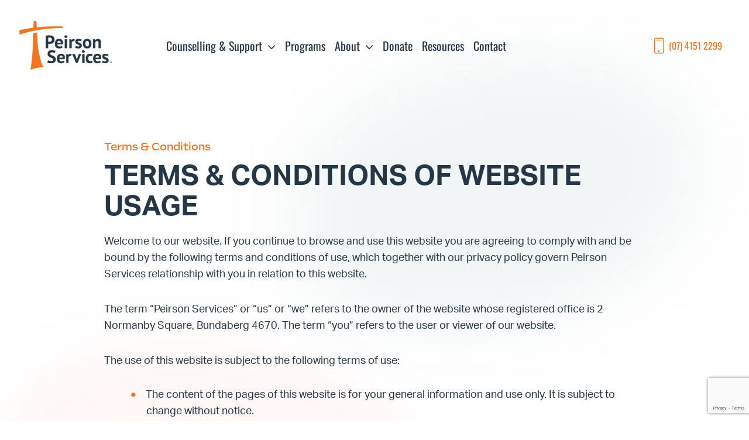

--- FILE ---
content_type: text/html; charset=UTF-8
request_url: https://peirsonservices.org.au/terms-conditions/
body_size: 15701
content:
<!DOCTYPE html>
<html class="avada-html-layout-wide avada-html-header-position-top avada-html-layout-framed avada-is-100-percent-template avada-header-color-not-opaque" lang="en-US" prefix="og: http://ogp.me/ns# fb: http://ogp.me/ns/fb#">
<head>
	<meta http-equiv="X-UA-Compatible" content="IE=edge" />
	<meta http-equiv="Content-Type" content="text/html; charset=utf-8"/>
	<meta name="viewport" content="width=device-width, initial-scale=1" />
	<meta name='robots' content='index, follow, max-image-preview:large, max-snippet:-1, max-video-preview:-1' />

	<!-- This site is optimized with the Yoast SEO plugin v26.7 - https://yoast.com/wordpress/plugins/seo/ -->
	<title>Terms &amp; Conditions - Peirson Services</title>
	<link rel="canonical" href="https://peirsonservices.org.au/terms-conditions/" />
	<meta property="og:locale" content="en_US" />
	<meta property="og:type" content="article" />
	<meta property="og:title" content="Terms &amp; Conditions - Peirson Services" />
	<meta property="og:url" content="https://peirsonservices.org.au/terms-conditions/" />
	<meta property="og:site_name" content="Peirson Services" />
	<meta property="article:modified_time" content="2022-07-14T06:54:33+00:00" />
	<meta name="twitter:card" content="summary_large_image" />
	<meta name="twitter:label1" content="Est. reading time" />
	<meta name="twitter:data1" content="11 minutes" />
	<script type="application/ld+json" class="yoast-schema-graph">{"@context":"https://schema.org","@graph":[{"@type":"WebPage","@id":"https://peirsonservices.org.au/terms-conditions/","url":"https://peirsonservices.org.au/terms-conditions/","name":"Terms & Conditions - Peirson Services","isPartOf":{"@id":"https://peirsonservices.org.au/#website"},"datePublished":"2022-04-28T07:06:21+00:00","dateModified":"2022-07-14T06:54:33+00:00","breadcrumb":{"@id":"https://peirsonservices.org.au/terms-conditions/#breadcrumb"},"inLanguage":"en-US","potentialAction":[{"@type":"ReadAction","target":["https://peirsonservices.org.au/terms-conditions/"]}]},{"@type":"BreadcrumbList","@id":"https://peirsonservices.org.au/terms-conditions/#breadcrumb","itemListElement":[{"@type":"ListItem","position":1,"name":"Home","item":"https://peirsonservices.org.au/"},{"@type":"ListItem","position":2,"name":"Terms &#038; Conditions"}]},{"@type":"WebSite","@id":"https://peirsonservices.org.au/#website","url":"https://peirsonservices.org.au/","name":"Peirson Services","description":"Family Counselling &amp; Youth Support","potentialAction":[{"@type":"SearchAction","target":{"@type":"EntryPoint","urlTemplate":"https://peirsonservices.org.au/?s={search_term_string}"},"query-input":{"@type":"PropertyValueSpecification","valueRequired":true,"valueName":"search_term_string"}}],"inLanguage":"en-US"}]}</script>
	<!-- / Yoast SEO plugin. -->


<link rel='dns-prefetch' href='//cdn.jsdelivr.net' />
<link rel='dns-prefetch' href='//use.typekit.net' />
<link rel="alternate" type="application/rss+xml" title="Peirson Services &raquo; Feed" href="https://peirsonservices.org.au/feed/" />
<link rel="alternate" type="application/rss+xml" title="Peirson Services &raquo; Comments Feed" href="https://peirsonservices.org.au/comments/feed/" />
					<link rel="shortcut icon" href="https://peirsonservices.org.au/wp-content/uploads/2022/06/favicon.png" type="image/x-icon" />
		
		
		
				<link rel="alternate" title="oEmbed (JSON)" type="application/json+oembed" href="https://peirsonservices.org.au/wp-json/oembed/1.0/embed?url=https%3A%2F%2Fpeirsonservices.org.au%2Fterms-conditions%2F" />
<link rel="alternate" title="oEmbed (XML)" type="text/xml+oembed" href="https://peirsonservices.org.au/wp-json/oembed/1.0/embed?url=https%3A%2F%2Fpeirsonservices.org.au%2Fterms-conditions%2F&#038;format=xml" />

		<meta property="og:title" content="Terms &amp; Conditions"/>
		<meta property="og:type" content="article"/>
		<meta property="og:url" content="https://peirsonservices.org.au/terms-conditions/"/>
		<meta property="og:site_name" content="Peirson Services"/>
		<meta property="og:description" content="Terms &amp; Conditions 

TERMS &amp; CONDITIONS OF WEBSITE USAGE 

Welcome to our website. If you continue to browse and use this website you are agreeing to comply with and be bound by the following terms and conditions of use, which together with our privacy policy govern Peirson Services relationship with you in relation to this"/>

									<meta property="og:image" content="https://peirsonservices.org.au/wp-content/uploads/2024/11/Untitled-design-30.png"/>
							<style id='wp-img-auto-sizes-contain-inline-css' type='text/css'>
img:is([sizes=auto i],[sizes^="auto," i]){contain-intrinsic-size:3000px 1500px}
/*# sourceURL=wp-img-auto-sizes-contain-inline-css */
</style>
<style id='wp-emoji-styles-inline-css' type='text/css'>

	img.wp-smiley, img.emoji {
		display: inline !important;
		border: none !important;
		box-shadow: none !important;
		height: 1em !important;
		width: 1em !important;
		margin: 0 0.07em !important;
		vertical-align: -0.1em !important;
		background: none !important;
		padding: 0 !important;
	}
/*# sourceURL=wp-emoji-styles-inline-css */
</style>
<style id='wp-block-library-inline-css' type='text/css'>
:root{--wp-block-synced-color:#7a00df;--wp-block-synced-color--rgb:122,0,223;--wp-bound-block-color:var(--wp-block-synced-color);--wp-editor-canvas-background:#ddd;--wp-admin-theme-color:#007cba;--wp-admin-theme-color--rgb:0,124,186;--wp-admin-theme-color-darker-10:#006ba1;--wp-admin-theme-color-darker-10--rgb:0,107,160.5;--wp-admin-theme-color-darker-20:#005a87;--wp-admin-theme-color-darker-20--rgb:0,90,135;--wp-admin-border-width-focus:2px}@media (min-resolution:192dpi){:root{--wp-admin-border-width-focus:1.5px}}.wp-element-button{cursor:pointer}:root .has-very-light-gray-background-color{background-color:#eee}:root .has-very-dark-gray-background-color{background-color:#313131}:root .has-very-light-gray-color{color:#eee}:root .has-very-dark-gray-color{color:#313131}:root .has-vivid-green-cyan-to-vivid-cyan-blue-gradient-background{background:linear-gradient(135deg,#00d084,#0693e3)}:root .has-purple-crush-gradient-background{background:linear-gradient(135deg,#34e2e4,#4721fb 50%,#ab1dfe)}:root .has-hazy-dawn-gradient-background{background:linear-gradient(135deg,#faaca8,#dad0ec)}:root .has-subdued-olive-gradient-background{background:linear-gradient(135deg,#fafae1,#67a671)}:root .has-atomic-cream-gradient-background{background:linear-gradient(135deg,#fdd79a,#004a59)}:root .has-nightshade-gradient-background{background:linear-gradient(135deg,#330968,#31cdcf)}:root .has-midnight-gradient-background{background:linear-gradient(135deg,#020381,#2874fc)}:root{--wp--preset--font-size--normal:16px;--wp--preset--font-size--huge:42px}.has-regular-font-size{font-size:1em}.has-larger-font-size{font-size:2.625em}.has-normal-font-size{font-size:var(--wp--preset--font-size--normal)}.has-huge-font-size{font-size:var(--wp--preset--font-size--huge)}.has-text-align-center{text-align:center}.has-text-align-left{text-align:left}.has-text-align-right{text-align:right}.has-fit-text{white-space:nowrap!important}#end-resizable-editor-section{display:none}.aligncenter{clear:both}.items-justified-left{justify-content:flex-start}.items-justified-center{justify-content:center}.items-justified-right{justify-content:flex-end}.items-justified-space-between{justify-content:space-between}.screen-reader-text{border:0;clip-path:inset(50%);height:1px;margin:-1px;overflow:hidden;padding:0;position:absolute;width:1px;word-wrap:normal!important}.screen-reader-text:focus{background-color:#ddd;clip-path:none;color:#444;display:block;font-size:1em;height:auto;left:5px;line-height:normal;padding:15px 23px 14px;text-decoration:none;top:5px;width:auto;z-index:100000}html :where(.has-border-color){border-style:solid}html :where([style*=border-top-color]){border-top-style:solid}html :where([style*=border-right-color]){border-right-style:solid}html :where([style*=border-bottom-color]){border-bottom-style:solid}html :where([style*=border-left-color]){border-left-style:solid}html :where([style*=border-width]){border-style:solid}html :where([style*=border-top-width]){border-top-style:solid}html :where([style*=border-right-width]){border-right-style:solid}html :where([style*=border-bottom-width]){border-bottom-style:solid}html :where([style*=border-left-width]){border-left-style:solid}html :where(img[class*=wp-image-]){height:auto;max-width:100%}:where(figure){margin:0 0 1em}html :where(.is-position-sticky){--wp-admin--admin-bar--position-offset:var(--wp-admin--admin-bar--height,0px)}@media screen and (max-width:600px){html :where(.is-position-sticky){--wp-admin--admin-bar--position-offset:0px}}

/*# sourceURL=wp-block-library-inline-css */
</style><style id='global-styles-inline-css' type='text/css'>
:root{--wp--preset--aspect-ratio--square: 1;--wp--preset--aspect-ratio--4-3: 4/3;--wp--preset--aspect-ratio--3-4: 3/4;--wp--preset--aspect-ratio--3-2: 3/2;--wp--preset--aspect-ratio--2-3: 2/3;--wp--preset--aspect-ratio--16-9: 16/9;--wp--preset--aspect-ratio--9-16: 9/16;--wp--preset--color--black: #000000;--wp--preset--color--cyan-bluish-gray: #abb8c3;--wp--preset--color--white: #ffffff;--wp--preset--color--pale-pink: #f78da7;--wp--preset--color--vivid-red: #cf2e2e;--wp--preset--color--luminous-vivid-orange: #ff6900;--wp--preset--color--luminous-vivid-amber: #fcb900;--wp--preset--color--light-green-cyan: #7bdcb5;--wp--preset--color--vivid-green-cyan: #00d084;--wp--preset--color--pale-cyan-blue: #8ed1fc;--wp--preset--color--vivid-cyan-blue: #0693e3;--wp--preset--color--vivid-purple: #9b51e0;--wp--preset--gradient--vivid-cyan-blue-to-vivid-purple: linear-gradient(135deg,rgb(6,147,227) 0%,rgb(155,81,224) 100%);--wp--preset--gradient--light-green-cyan-to-vivid-green-cyan: linear-gradient(135deg,rgb(122,220,180) 0%,rgb(0,208,130) 100%);--wp--preset--gradient--luminous-vivid-amber-to-luminous-vivid-orange: linear-gradient(135deg,rgb(252,185,0) 0%,rgb(255,105,0) 100%);--wp--preset--gradient--luminous-vivid-orange-to-vivid-red: linear-gradient(135deg,rgb(255,105,0) 0%,rgb(207,46,46) 100%);--wp--preset--gradient--very-light-gray-to-cyan-bluish-gray: linear-gradient(135deg,rgb(238,238,238) 0%,rgb(169,184,195) 100%);--wp--preset--gradient--cool-to-warm-spectrum: linear-gradient(135deg,rgb(74,234,220) 0%,rgb(151,120,209) 20%,rgb(207,42,186) 40%,rgb(238,44,130) 60%,rgb(251,105,98) 80%,rgb(254,248,76) 100%);--wp--preset--gradient--blush-light-purple: linear-gradient(135deg,rgb(255,206,236) 0%,rgb(152,150,240) 100%);--wp--preset--gradient--blush-bordeaux: linear-gradient(135deg,rgb(254,205,165) 0%,rgb(254,45,45) 50%,rgb(107,0,62) 100%);--wp--preset--gradient--luminous-dusk: linear-gradient(135deg,rgb(255,203,112) 0%,rgb(199,81,192) 50%,rgb(65,88,208) 100%);--wp--preset--gradient--pale-ocean: linear-gradient(135deg,rgb(255,245,203) 0%,rgb(182,227,212) 50%,rgb(51,167,181) 100%);--wp--preset--gradient--electric-grass: linear-gradient(135deg,rgb(202,248,128) 0%,rgb(113,206,126) 100%);--wp--preset--gradient--midnight: linear-gradient(135deg,rgb(2,3,129) 0%,rgb(40,116,252) 100%);--wp--preset--font-size--small: 13.5px;--wp--preset--font-size--medium: 20px;--wp--preset--font-size--large: 27px;--wp--preset--font-size--x-large: 42px;--wp--preset--font-size--normal: 18px;--wp--preset--font-size--xlarge: 36px;--wp--preset--font-size--huge: 54px;--wp--preset--spacing--20: 0.44rem;--wp--preset--spacing--30: 0.67rem;--wp--preset--spacing--40: 1rem;--wp--preset--spacing--50: 1.5rem;--wp--preset--spacing--60: 2.25rem;--wp--preset--spacing--70: 3.38rem;--wp--preset--spacing--80: 5.06rem;--wp--preset--shadow--natural: 6px 6px 9px rgba(0, 0, 0, 0.2);--wp--preset--shadow--deep: 12px 12px 50px rgba(0, 0, 0, 0.4);--wp--preset--shadow--sharp: 6px 6px 0px rgba(0, 0, 0, 0.2);--wp--preset--shadow--outlined: 6px 6px 0px -3px rgb(255, 255, 255), 6px 6px rgb(0, 0, 0);--wp--preset--shadow--crisp: 6px 6px 0px rgb(0, 0, 0);}:where(.is-layout-flex){gap: 0.5em;}:where(.is-layout-grid){gap: 0.5em;}body .is-layout-flex{display: flex;}.is-layout-flex{flex-wrap: wrap;align-items: center;}.is-layout-flex > :is(*, div){margin: 0;}body .is-layout-grid{display: grid;}.is-layout-grid > :is(*, div){margin: 0;}:where(.wp-block-columns.is-layout-flex){gap: 2em;}:where(.wp-block-columns.is-layout-grid){gap: 2em;}:where(.wp-block-post-template.is-layout-flex){gap: 1.25em;}:where(.wp-block-post-template.is-layout-grid){gap: 1.25em;}.has-black-color{color: var(--wp--preset--color--black) !important;}.has-cyan-bluish-gray-color{color: var(--wp--preset--color--cyan-bluish-gray) !important;}.has-white-color{color: var(--wp--preset--color--white) !important;}.has-pale-pink-color{color: var(--wp--preset--color--pale-pink) !important;}.has-vivid-red-color{color: var(--wp--preset--color--vivid-red) !important;}.has-luminous-vivid-orange-color{color: var(--wp--preset--color--luminous-vivid-orange) !important;}.has-luminous-vivid-amber-color{color: var(--wp--preset--color--luminous-vivid-amber) !important;}.has-light-green-cyan-color{color: var(--wp--preset--color--light-green-cyan) !important;}.has-vivid-green-cyan-color{color: var(--wp--preset--color--vivid-green-cyan) !important;}.has-pale-cyan-blue-color{color: var(--wp--preset--color--pale-cyan-blue) !important;}.has-vivid-cyan-blue-color{color: var(--wp--preset--color--vivid-cyan-blue) !important;}.has-vivid-purple-color{color: var(--wp--preset--color--vivid-purple) !important;}.has-black-background-color{background-color: var(--wp--preset--color--black) !important;}.has-cyan-bluish-gray-background-color{background-color: var(--wp--preset--color--cyan-bluish-gray) !important;}.has-white-background-color{background-color: var(--wp--preset--color--white) !important;}.has-pale-pink-background-color{background-color: var(--wp--preset--color--pale-pink) !important;}.has-vivid-red-background-color{background-color: var(--wp--preset--color--vivid-red) !important;}.has-luminous-vivid-orange-background-color{background-color: var(--wp--preset--color--luminous-vivid-orange) !important;}.has-luminous-vivid-amber-background-color{background-color: var(--wp--preset--color--luminous-vivid-amber) !important;}.has-light-green-cyan-background-color{background-color: var(--wp--preset--color--light-green-cyan) !important;}.has-vivid-green-cyan-background-color{background-color: var(--wp--preset--color--vivid-green-cyan) !important;}.has-pale-cyan-blue-background-color{background-color: var(--wp--preset--color--pale-cyan-blue) !important;}.has-vivid-cyan-blue-background-color{background-color: var(--wp--preset--color--vivid-cyan-blue) !important;}.has-vivid-purple-background-color{background-color: var(--wp--preset--color--vivid-purple) !important;}.has-black-border-color{border-color: var(--wp--preset--color--black) !important;}.has-cyan-bluish-gray-border-color{border-color: var(--wp--preset--color--cyan-bluish-gray) !important;}.has-white-border-color{border-color: var(--wp--preset--color--white) !important;}.has-pale-pink-border-color{border-color: var(--wp--preset--color--pale-pink) !important;}.has-vivid-red-border-color{border-color: var(--wp--preset--color--vivid-red) !important;}.has-luminous-vivid-orange-border-color{border-color: var(--wp--preset--color--luminous-vivid-orange) !important;}.has-luminous-vivid-amber-border-color{border-color: var(--wp--preset--color--luminous-vivid-amber) !important;}.has-light-green-cyan-border-color{border-color: var(--wp--preset--color--light-green-cyan) !important;}.has-vivid-green-cyan-border-color{border-color: var(--wp--preset--color--vivid-green-cyan) !important;}.has-pale-cyan-blue-border-color{border-color: var(--wp--preset--color--pale-cyan-blue) !important;}.has-vivid-cyan-blue-border-color{border-color: var(--wp--preset--color--vivid-cyan-blue) !important;}.has-vivid-purple-border-color{border-color: var(--wp--preset--color--vivid-purple) !important;}.has-vivid-cyan-blue-to-vivid-purple-gradient-background{background: var(--wp--preset--gradient--vivid-cyan-blue-to-vivid-purple) !important;}.has-light-green-cyan-to-vivid-green-cyan-gradient-background{background: var(--wp--preset--gradient--light-green-cyan-to-vivid-green-cyan) !important;}.has-luminous-vivid-amber-to-luminous-vivid-orange-gradient-background{background: var(--wp--preset--gradient--luminous-vivid-amber-to-luminous-vivid-orange) !important;}.has-luminous-vivid-orange-to-vivid-red-gradient-background{background: var(--wp--preset--gradient--luminous-vivid-orange-to-vivid-red) !important;}.has-very-light-gray-to-cyan-bluish-gray-gradient-background{background: var(--wp--preset--gradient--very-light-gray-to-cyan-bluish-gray) !important;}.has-cool-to-warm-spectrum-gradient-background{background: var(--wp--preset--gradient--cool-to-warm-spectrum) !important;}.has-blush-light-purple-gradient-background{background: var(--wp--preset--gradient--blush-light-purple) !important;}.has-blush-bordeaux-gradient-background{background: var(--wp--preset--gradient--blush-bordeaux) !important;}.has-luminous-dusk-gradient-background{background: var(--wp--preset--gradient--luminous-dusk) !important;}.has-pale-ocean-gradient-background{background: var(--wp--preset--gradient--pale-ocean) !important;}.has-electric-grass-gradient-background{background: var(--wp--preset--gradient--electric-grass) !important;}.has-midnight-gradient-background{background: var(--wp--preset--gradient--midnight) !important;}.has-small-font-size{font-size: var(--wp--preset--font-size--small) !important;}.has-medium-font-size{font-size: var(--wp--preset--font-size--medium) !important;}.has-large-font-size{font-size: var(--wp--preset--font-size--large) !important;}.has-x-large-font-size{font-size: var(--wp--preset--font-size--x-large) !important;}
/*# sourceURL=global-styles-inline-css */
</style>

<style id='classic-theme-styles-inline-css' type='text/css'>
/*! This file is auto-generated */
.wp-block-button__link{color:#fff;background-color:#32373c;border-radius:9999px;box-shadow:none;text-decoration:none;padding:calc(.667em + 2px) calc(1.333em + 2px);font-size:1.125em}.wp-block-file__button{background:#32373c;color:#fff;text-decoration:none}
/*# sourceURL=/wp-includes/css/classic-themes.min.css */
</style>
<link rel='stylesheet' id='contact-form-7-css' href='https://peirsonservices.org.au/wp-content/plugins/contact-form-7/includes/css/styles.css?ver=6.1.4' type='text/css' media='all' />
<link rel='stylesheet' id='avada-child-typekit-css' href='//use.typekit.net/pfj2kwf.css' type='text/css' media='all' />
<link rel='stylesheet' id='avada-child-nice-select-css' href='//cdn.jsdelivr.net/npm/jquery-nice-select@1.1.0/css/nice-select.min.css?ver=1.1.0' type='text/css' media='all' />
<link rel='stylesheet' id='avada-child-slick-css' href='//cdn.jsdelivr.net/npm/slick-carousel-latest@1.9.0/slick/slick.min.css?ver=1.9.0' type='text/css' media='all' />
<link rel='stylesheet' id='avada-child-slick-theme-css' href='//cdn.jsdelivr.net/npm/slick-carousel-latest@1.9.0/slick/slick-theme.min.css?ver=1.9.0' type='text/css' media='all' />
<link rel='stylesheet' id='avada-child-style-css' href='https://peirsonservices.org.au/wp-content/themes/Avada-Child-Theme/css/styles.css?ver=1742868209' type='text/css' media='all' />
<link rel='stylesheet' id='fusion-dynamic-css-css' href='https://peirsonservices.org.au/wp-content/uploads/fusion-styles/b3248ab50b6466271ac51ef7863f4164.min.css?ver=3.8.2' type='text/css' media='all' />
<script type="text/javascript" src="https://peirsonservices.org.au/wp-includes/js/jquery/jquery.min.js?ver=3.7.1" id="jquery-core-js"></script>
<script type="text/javascript" src="https://peirsonservices.org.au/wp-includes/js/jquery/jquery-migrate.min.js?ver=3.4.1" id="jquery-migrate-js"></script>
<link rel="https://api.w.org/" href="https://peirsonservices.org.au/wp-json/" /><link rel="alternate" title="JSON" type="application/json" href="https://peirsonservices.org.au/wp-json/wp/v2/pages/55" /><link rel="EditURI" type="application/rsd+xml" title="RSD" href="https://peirsonservices.org.au/xmlrpc.php?rsd" />
<meta name="generator" content="WordPress 6.9" />
<link rel='shortlink' href='https://peirsonservices.org.au/?p=55' />
<link rel="preload" href="https://peirsonservices.org.au/wp-content/themes/Avada/includes/lib/assets/fonts/icomoon/awb-icons.woff" as="font" type="font/woff" crossorigin><link rel="preload" href="//pro.fontawesome.com/releases/v5.15.3/webfonts/fa-brands-400.woff2" as="font" type="font/woff2" crossorigin><link rel="preload" href="//pro.fontawesome.com/releases/v5.15.3/webfonts/fa-regular-400.woff2" as="font" type="font/woff2" crossorigin><link rel="preload" href="//pro.fontawesome.com/releases/v5.15.3/webfonts/fa-solid-900.woff2" as="font" type="font/woff2" crossorigin><link rel="preload" href="//pro.fontawesome.com/releases/v5.15.3/webfonts/fa-light-300.woff2" as="font" type="font/woff2" crossorigin><link rel="preload" href="https://peirsonservices.org.au/wp-content/uploads/fusion-icons/pt-cions-v1.1/fonts/pt-cions.ttf?ix4ex" as="font" type="font/ttf" crossorigin><style type="text/css" id="css-fb-visibility">@media screen and (max-width: 768px){.fusion-no-small-visibility{display:none !important;}body .sm-text-align-center{text-align:center !important;}body .sm-text-align-left{text-align:left !important;}body .sm-text-align-right{text-align:right !important;}body .sm-flex-align-center{justify-content:center !important;}body .sm-flex-align-flex-start{justify-content:flex-start !important;}body .sm-flex-align-flex-end{justify-content:flex-end !important;}body .sm-mx-auto{margin-left:auto !important;margin-right:auto !important;}body .sm-ml-auto{margin-left:auto !important;}body .sm-mr-auto{margin-right:auto !important;}body .fusion-absolute-position-small{position:absolute;top:auto;width:100%;}.awb-sticky.awb-sticky-small{ position: sticky; top: var(--awb-sticky-offset,0); }}@media screen and (min-width: 769px) and (max-width: 1024px){.fusion-no-medium-visibility{display:none !important;}body .md-text-align-center{text-align:center !important;}body .md-text-align-left{text-align:left !important;}body .md-text-align-right{text-align:right !important;}body .md-flex-align-center{justify-content:center !important;}body .md-flex-align-flex-start{justify-content:flex-start !important;}body .md-flex-align-flex-end{justify-content:flex-end !important;}body .md-mx-auto{margin-left:auto !important;margin-right:auto !important;}body .md-ml-auto{margin-left:auto !important;}body .md-mr-auto{margin-right:auto !important;}body .fusion-absolute-position-medium{position:absolute;top:auto;width:100%;}.awb-sticky.awb-sticky-medium{ position: sticky; top: var(--awb-sticky-offset,0); }}@media screen and (min-width: 1025px){.fusion-no-large-visibility{display:none !important;}body .lg-text-align-center{text-align:center !important;}body .lg-text-align-left{text-align:left !important;}body .lg-text-align-right{text-align:right !important;}body .lg-flex-align-center{justify-content:center !important;}body .lg-flex-align-flex-start{justify-content:flex-start !important;}body .lg-flex-align-flex-end{justify-content:flex-end !important;}body .lg-mx-auto{margin-left:auto !important;margin-right:auto !important;}body .lg-ml-auto{margin-left:auto !important;}body .lg-mr-auto{margin-right:auto !important;}body .fusion-absolute-position-large{position:absolute;top:auto;width:100%;}.awb-sticky.awb-sticky-large{ position: sticky; top: var(--awb-sticky-offset,0); }}</style><style type="text/css" id="custom-background-css">
body.custom-background { background-color: #ffffff; background-image: url("https://peirsonservices.org.au/wp-content/uploads/2025/03/Untitled-design-59.png"); background-position: left top; background-size: auto; background-repeat: repeat; background-attachment: scroll; }
</style>
	<link rel="icon" href="https://peirsonservices.org.au/wp-content/uploads/2025/01/cropped-PSL-Site-Icon-3-32x32.png" sizes="32x32" />
<link rel="icon" href="https://peirsonservices.org.au/wp-content/uploads/2025/01/cropped-PSL-Site-Icon-3-192x192.png" sizes="192x192" />
<link rel="apple-touch-icon" href="https://peirsonservices.org.au/wp-content/uploads/2025/01/cropped-PSL-Site-Icon-3-180x180.png" />
<meta name="msapplication-TileImage" content="https://peirsonservices.org.au/wp-content/uploads/2025/01/cropped-PSL-Site-Icon-3-270x270.png" />
		<script type="text/javascript">
			var doc = document.documentElement;
			doc.setAttribute( 'data-useragent', navigator.userAgent );
		</script>
		
	</head>

<body class="wp-singular page-template page-template-100-width page-template-100-width-php page page-id-55 custom-background wp-theme-Avada wp-child-theme-Avada-Child-Theme page-terms-conditions fusion-image-hovers fusion-pagination-sizing fusion-button_type-flat fusion-button_span-no fusion-button_gradient-linear avada-image-rollover-circle-yes avada-image-rollover-yes avada-image-rollover-direction-left fusion-body ltr fusion-sticky-header no-mobile-slidingbar no-desktop-totop no-mobile-totop avada-has-rev-slider-styles fusion-disable-outline fusion-sub-menu-fade mobile-logo-pos-left layout-wide-mode avada-has-boxed-modal-shadow- layout-scroll-offset-framed avada-has-zero-margin-offset-top fusion-top-header menu-text-align-center mobile-menu-design-classic fusion-show-pagination-text fusion-header-layout-v1 avada-responsive avada-footer-fx-none avada-menu-highlight-style-textcolor fusion-search-form-clean fusion-main-menu-search-overlay fusion-avatar-circle avada-sticky-shrinkage avada-dropdown-styles avada-blog-layout-large avada-blog-archive-layout-large avada-header-shadow-no avada-menu-icon-position-left avada-has-megamenu-item-divider avada-has-breadcrumb-mobile-hidden avada-has-titlebar-hide avada-header-border-color-full-transparent avada-content-bg-not-opaque avada-has-pagination-width_height avada-flyout-menu-direction-fade avada-ec-views-v1" data-awb-post-id="55">
		<a class="skip-link screen-reader-text" href="#content">Skip to content</a>

	<div id="boxed-wrapper">
		<div class="fusion-sides-frame"></div>
		<div id="wrapper" class="fusion-wrapper">
			<div id="home" style="position:relative;top:-1px;"></div>
			
				
			<header class="fusion-header-wrapper">
				<div class="fusion-header-v1 fusion-logo-alignment fusion-logo-left fusion-sticky-menu- fusion-sticky-logo-1 fusion-mobile-logo-  fusion-mobile-menu-design-classic">
					<div class="fusion-header-sticky-height"></div>
<div class="fusion-header">
	<div class="fusion-row">
					<div class="fusion-logo" data-margin-top="0" data-margin-bottom="0" data-margin-left="0" data-margin-right="0">
			<a class="fusion-logo-link"  href="https://peirsonservices.org.au/" >

						<!-- standard logo -->
			<img src="https://peirsonservices.org.au/wp-content/uploads/2024/11/Untitled-design-30.png" srcset="https://peirsonservices.org.au/wp-content/uploads/2024/11/Untitled-design-30.png 1x" width="164" height="96" alt="Peirson Services Logo" data-retina_logo_url="" class="fusion-standard-logo" />

			
											<!-- sticky header logo -->
				<img src="https://peirsonservices.org.au/wp-content/uploads/2024/11/Untitled-design-32.png" srcset="https://peirsonservices.org.au/wp-content/uploads/2024/11/Untitled-design-32.png 1x" width="114" height="46" alt="Peirson Services Logo" data-retina_logo_url="" class="fusion-sticky-logo" />
					</a>
		</div>		<nav class="fusion-main-menu" aria-label="Main Menu"><div class="fusion-overlay-search">		<form role="search" class="searchform fusion-search-form  fusion-search-form-clean" method="get" action="https://peirsonservices.org.au/">
			<div class="fusion-search-form-content">

				
				<div class="fusion-search-field search-field">
					<label><span class="screen-reader-text">Search for:</span>
													<input type="search" value="" name="s" class="s" placeholder="Search..." required aria-required="true" aria-label="Search..."/>
											</label>
				</div>
				<div class="fusion-search-button search-button">
					<input type="submit" class="fusion-search-submit searchsubmit" aria-label="Search" value="&#xf002;" />
									</div>

				
			</div>


			
		</form>
		<div class="fusion-search-spacer"></div><a href="#" role="button" aria-label="Close Search" class="fusion-close-search"></a></div><ul id="menu-main-navigation" class="fusion-menu"><li  id="menu-item-595"  class="menu-item menu-item-type-custom menu-item-object-custom menu-item-has-children menu-item-595 fusion-megamenu-menu "  data-item-id="595"><a  class="fusion-textcolor-highlight"><span class="menu-text">Counselling &#038; Support</span> <span class="fusion-caret"><i class="fusion-dropdown-indicator" aria-hidden="true"></i></span></a><div class="fusion-megamenu-wrapper fusion-columns-1 columns-per-row-1 columns-5 col-span-2"><div class="row"><div class="fusion-megamenu-holder" style="width:1350px;" data-width="1350px"><ul class="fusion-megamenu fusion-megamenu-border"><li  id="menu-item-79"  class="menu-item menu-item-type-post_type menu-item-object-page menu-item-79 fusion-megamenu-submenu menu-item-has-link fusion-megamenu-columns-1 col-lg-12 col-md-12 col-sm-12"  style="width:100%;"><div class='fusion-megamenu-title'><a class="awb-justify-title" href="https://peirsonservices.org.au/parent-caregiver/">Parent/Caregiver</a></div></li></ul><ul class="fusion-megamenu fusion-megamenu-row-2 fusion-megamenu-row-columns-1 fusion-megamenu-border fusion-megamenu-border"><li  id="menu-item-78"  class="menu-item menu-item-type-post_type menu-item-object-page menu-item-78 fusion-megamenu-submenu menu-item-has-link fusion-megamenu-columns-1 col-lg-12 col-md-12 col-sm-12"  style="width:100%;"><div class='fusion-megamenu-title'><a class="awb-justify-title" href="https://peirsonservices.org.au/families/">Families</a></div></li></ul><ul class="fusion-megamenu fusion-megamenu-row-3 fusion-megamenu-row-columns-1 fusion-megamenu-border fusion-megamenu-border"><li  id="menu-item-77"  class="menu-item menu-item-type-post_type menu-item-object-page menu-item-77 fusion-megamenu-submenu menu-item-has-link fusion-megamenu-columns-1 col-lg-12 col-md-12 col-sm-12"  style="width:100%;"><div class='fusion-megamenu-title'><a class="awb-justify-title" href="https://peirsonservices.org.au/children-5-up/">Child (over 5)</a></div></li></ul><ul class="fusion-megamenu fusion-megamenu-row-4 fusion-megamenu-row-columns-1 fusion-megamenu-border fusion-megamenu-border"><li  id="menu-item-80"  class="menu-item menu-item-type-post_type menu-item-object-page menu-item-80 fusion-megamenu-submenu menu-item-has-link fusion-megamenu-columns-1 col-lg-12 col-md-12 col-sm-12"  style="width:100%;"><div class='fusion-megamenu-title'><a class="awb-justify-title" href="https://peirsonservices.org.au/young-people-8-21/">Young Person (8 To 21)</a></div></li></ul><ul class="fusion-megamenu fusion-megamenu-row-5 fusion-megamenu-row-columns-1 "><li  id="menu-item-83"  class="menu-item menu-item-type-post_type menu-item-object-page menu-item-83 fusion-megamenu-submenu menu-item-has-link fusion-megamenu-columns-1 col-lg-12 col-md-12 col-sm-12"  style="width:100%;"><div class='fusion-megamenu-title'><a class="awb-justify-title" href="https://peirsonservices.org.au/referral-agency/">Referral Agency</a></div></li></ul></div><div style="clear:both;"></div></div></div></li><li  id="menu-item-984"  class="menu-item menu-item-type-post_type menu-item-object-page menu-item-984"  data-item-id="984"><a  href="https://peirsonservices.org.au/programs/" class="fusion-textcolor-highlight"><span class="menu-text">Programs</span></a></li><li  id="menu-item-75"  class="menu-item menu-item-type-post_type menu-item-object-page menu-item-has-children menu-item-75 fusion-dropdown-menu"  data-item-id="75"><a  href="https://peirsonservices.org.au/about/" class="fusion-textcolor-highlight"><span class="menu-text">About</span> <span class="fusion-caret"><i class="fusion-dropdown-indicator" aria-hidden="true"></i></span></a><ul class="sub-menu"><li  id="menu-item-1408"  class="menu-item menu-item-type-post_type menu-item-object-page menu-item-1408 fusion-dropdown-submenu" ><a  href="https://peirsonservices.org.au/governance-2/" class="fusion-textcolor-highlight"><span>Governance</span></a></li><li  id="menu-item-739"  class="menu-item menu-item-type-post_type menu-item-object-page menu-item-739 fusion-dropdown-submenu" ><a  href="https://peirsonservices.org.au/our-team/" class="fusion-textcolor-highlight"><span>Our Team</span></a></li><li  id="menu-item-1889"  class="menu-item menu-item-type-post_type menu-item-object-page menu-item-1889 fusion-dropdown-submenu" ><a  href="https://peirsonservices.org.au/client-rights-and-responsibilities/" class="fusion-textcolor-highlight"><span>Client Rights and Responsibilities</span></a></li></ul></li><li  id="menu-item-1407"  class="menu-item menu-item-type-post_type menu-item-object-page menu-item-1407"  data-item-id="1407"><a  href="https://peirsonservices.org.au/donate-now/" class="fusion-textcolor-highlight"><span class="menu-text">Donate</span></a></li><li  id="menu-item-1914"  class="menu-item menu-item-type-post_type menu-item-object-page menu-item-1914"  data-item-id="1914"><a  href="https://peirsonservices.org.au/resources/" class="fusion-textcolor-highlight"><span class="menu-text">Resources</span></a></li><li  id="menu-item-63"  class="menu-item menu-item-type-post_type menu-item-object-page menu-item-63"  data-item-id="63"><a  href="https://peirsonservices.org.au/contact/" class="fusion-textcolor-highlight"><span class="menu-text">Contact</span></a></li><li  id="menu-item-76"  class="menu-phone menu-item menu-item-type-custom menu-item-object-custom menu-item-76"  data-classes="menu-phone" data-item-id="76"><a  href="tel:0741512299" class="fusion-flex-link fusion-textcolor-highlight"><span class="fusion-megamenu-icon"><i class="glyphicon pt-icon-mobile" aria-hidden="true"></i></span><span class="menu-text">(07) 4151 2299</span></a></li></ul></nav>
<nav class="fusion-mobile-nav-holder fusion-mobile-menu-text-align-left" aria-label="Main Menu Mobile"></nav>

					</div>
</div>
				</div>
				<div class="fusion-clearfix"></div>
			</header>
							
						<div id="sliders-container" class="fusion-slider-visibility">
					</div>
				
				
			
			
						<main id="main" class="clearfix width-100">
				<div class="fusion-row" style="max-width:100%;">
<section id="content" class="full-width">
					<div id="post-55" class="post-55 page type-page status-publish hentry">
			<span class="entry-title rich-snippet-hidden">Terms &#038; Conditions</span><span class="vcard rich-snippet-hidden"><span class="fn"><a href="https://peirsonservices.org.au/author/r6digital/" title="Posts by r6digital" rel="author">r6digital</a></span></span><span class="updated rich-snippet-hidden">2022-07-14T16:54:33+10:00</span>						<div class="post-content">
				<div class="fusion-fullwidth fullwidth-box fusion-builder-row-1 fusion-flex-container nonhundred-percent-fullwidth non-hundred-percent-height-scrolling" style="background-color: hsla(var(--awb-color1-h),var(--awb-color1-s),var(--awb-color1-l),calc(var(--awb-color1-a) - 100%));background-position: center center;background-repeat: no-repeat;border-width: 0 0 0 0;border-color:var(--awb-color3);border-style:solid;" id="terms-conditions" ><div class="fusion-builder-row fusion-row fusion-flex-align-items-flex-start" style="max-width:calc( 1350px + 0px );margin-left: calc(-0px / 2 );margin-right: calc(-0px / 2 );"><div class="fusion-layout-column fusion_builder_column fusion-builder-column-0 fusion_builder_column_1_1 1_1 fusion-flex-column"><div class="fusion-column-wrapper fusion-flex-justify-content-flex-start fusion-content-layout-column" style="background-position:left top;background-repeat:no-repeat;-webkit-background-size:cover;-moz-background-size:cover;-o-background-size:cover;background-size:cover;padding: 0px 0px 0px 0px;"><style type="text/css">@media only screen and (max-width:1024px) {.fusion-title.fusion-title-1{margin-top:0px!important; margin-right:0px!important;margin-bottom:0.5rem!important;margin-left:0px!important;}}@media only screen and (max-width:768px) {.fusion-title.fusion-title-1{margin-top:0px!important; margin-right:0px!important;margin-bottom:0.5rem!important; margin-left:0px!important;}}</style><div class="fusion-title title fusion-title-1 fusion-sep-none fusion-title-text fusion-title-size-one fw-medium" style="font-size:1.125rem;margin-top:0px;margin-right:0px;margin-bottom:0.5rem;margin-left:0px;"><h1 class="title-heading-left" style="font-family:&quot;sculpin&quot;;font-weight:400;margin:0;font-size:1em;color:var(--awb-color5);line-height:2rem;">Terms &amp; Conditions</h1></div><style type="text/css">@media only screen and (max-width:1024px) {.fusion-title.fusion-title-2{margin-top:0px!important; margin-right:0px!important;margin-bottom:20px!important;margin-left:0px!important;}}@media only screen and (max-width:768px) {.fusion-title.fusion-title-2{margin-top:0px!important; margin-right:0px!important;margin-bottom:0.5rem!important; margin-left:0px!important;}}</style><div class="fusion-title title fusion-title-2 fusion-sep-none fusion-title-text fusion-title-size-two fw-bold" style="font-size:3rem;margin-top:0px;margin-right:0px;margin-bottom:20px;margin-left:0px;"><h2 class="title-heading-left" style="font-family:&quot;aktiv-grotesk&quot;;font-weight:400;margin:0;font-size:1em;line-height:3.25rem;">TERMS &amp; CONDITIONS OF WEBSITE USAGE</h2></div><div class="fusion-text fusion-text-1 fusion-text-no-margin" style="font-size:1.125rem;line-height:1.75rem;font-family:&quot;aktiv-grotesk&quot;;font-weight:400;margin-bottom:30px;"><p>Welcome to our website. If you continue to browse and use this website you are agreeing to comply with and be bound by the following terms and conditions of use, which together with our privacy policy govern Peirson Services relationship with you in relation to this website.</p>
<p>The term “Peirson Services” or “us” or “we” refers to the owner of the website whose registered office is 2 Normanby Square, Bundaberg 4670. The term “you” refers to the user or viewer of our website.</p>
<p>The use of this website is subject to the following terms of use:</p>
</div><div class="fusion-text fusion-text-2 fusion-text-no-margin" style="font-size:1.125rem;line-height:1.75rem;font-family:&quot;aktiv-grotesk&quot;;font-weight:400;margin-bottom:80px;"><ul>
<li>The content of the pages of this website is for your general information and use only. It is subject to change without notice.</li>
<li>Neither we nor any third parties provide any warranty or guarantee as to the accuracy, timeliness, performance, completeness or suitability of the information and materials found or offered on this website for any particular purpose. You acknowledge that such information and materials may contain inaccuracies or errors and we expressly exclude liability for any such inaccuracies or errors to the fullest extent permitted by law.</li>
<li>Your use of any information or materials on this website is entirely at your own risk, for which we shall not be liable. It shall be your own responsibility to ensure that any products, services or information available through this website meet your specific requirements.</li>
<li>This website contains material which is owned by or licensed to us. This material includes, but is not limited to, the design, layout, look, appearance and graphics. Reproduction is prohibited other than in accordance with the copyright notice, which forms part of these terms and conditions.</li>
<li>All trademarks reproduced in this website, which are not the property of, or licensed to the operator, are acknowledged on the website.</li>
<li>Unauthorised use of this website may give to a claim for damages and/or be a criminal offence.</li>
<li>From time to time this website may also include links to other websites. These links are provided for your convenience to provide further information. They do not signify that we endorse the website(s). We have no responsibility for the content of the linked website(s).</li>
<li>You may not create a link to this website from another website or document without Peirson Services’ prior written consent.</li>
<li>Your use of this website and any dispute arising out of such use of the website is subject to the laws of Australia.</li>
</ul>
</div><style type="text/css">@media only screen and (max-width:1024px) {.fusion-title.fusion-title-3{margin-top:0px!important; margin-right:0px!important;margin-bottom:20px!important;margin-left:0px!important;}}@media only screen and (max-width:768px) {.fusion-title.fusion-title-3{margin-top:0px!important; margin-right:0px!important;margin-bottom:0.5rem!important; margin-left:0px!important;}}</style><div class="fusion-title title fusion-title-3 fusion-sep-none fusion-title-text fusion-title-size-three fw-bold" style="font-size:3rem;margin-top:0px;margin-right:0px;margin-bottom:20px;margin-left:0px;"><h3 class="title-heading-left" style="font-family:&quot;aktiv-grotesk&quot;;font-weight:400;margin:0;font-size:1em;line-height:3.25rem;">COPYRIGHT NOTICE</h3></div><div class="fusion-text fusion-text-3 fusion-text-no-margin" style="font-size:1.125rem;line-height:1.75rem;font-family:&quot;aktiv-grotesk&quot;;font-weight:400;margin-bottom:30px;"><p>This website and its content is copyright of Peirson Services &#8211; © Peirson Services. All rights reserved.</p>
<p>Any redistribution or reproduction of part or all of the contents in any form is prohibited other than the following:</p>
</div><div class="fusion-text fusion-text-4 fusion-text-no-margin" style="font-size:1.125rem;line-height:1.75rem;font-family:&quot;aktiv-grotesk&quot;;font-weight:400;margin-bottom:30px;"><ul>
<li>you may print or download to a local hard disk extracts for your personal and non-commercial use only</li>
<li>you may copy the content to individual third parties for their personal use, but only if you acknowledge the website as the source of the material</li>
</ul>
</div><div class="fusion-text fusion-text-5 fusion-text-no-margin" style="font-size:1.125rem;line-height:1.75rem;font-family:&quot;aktiv-grotesk&quot;;font-weight:400;margin-bottom:30px;"><p>You may not, except with our express written permission, distribute or commercially exploit the content. Nor may you transmit it or store it in any other website or other form of electronic retrieval system.</p>
</div></div><style type="text/css">.fusion-body .fusion-builder-column-0{width:100% !important;margin-top : 0px;margin-bottom : 0px;}.fusion-builder-column-0 > .fusion-column-wrapper {padding-top : 0px !important;padding-right : 0px !important;margin-right : 0;padding-bottom : 0px !important;padding-left : 0px !important;margin-left : 0;}@media only screen and (max-width:1024px) {.fusion-body .fusion-builder-column-0{width:100% !important;order : 0;}.fusion-builder-column-0 > .fusion-column-wrapper {margin-right : 0;margin-left : 0;}}@media only screen and (max-width:768px) {.fusion-body .fusion-builder-column-0{width:100% !important;order : 0;}.fusion-builder-column-0 > .fusion-column-wrapper {margin-right : 0;margin-left : 0;}}</style></div></div><style type="text/css">.fusion-fullwidth.fusion-builder-row-1 a:not(.awb-custom-text-color):not(.fusion-button):not(.fusion-builder-module-control):not(.fusion-social-network-icon):not(.fb-icon-element):not(.fusion-countdown-link):not(.fusion-rollover-link):not(.fusion-rollover-gallery):not(.fusion-button-bar):not(.add_to_cart_button):not(.show_details_button):not(.product_type_external):not(.fusion-view-cart):not(.fusion-quick-view):not(.fusion-rollover-title-link):not(.fusion-breadcrumb-link) , .fusion-fullwidth.fusion-builder-row-1 a:not(.awb-custom-text-color):not(.fusion-button):not(.fusion-builder-module-control):not(.fusion-social-network-icon):not(.fb-icon-element):not(.fusion-countdown-link):not(.fusion-rollover-link):not(.fusion-rollover-gallery):not(.fusion-button-bar):not(.add_to_cart_button):not(.show_details_button):not(.product_type_external):not(.fusion-view-cart):not(.fusion-quick-view):not(.fusion-rollover-title-link):not(.fusion-breadcrumb-link):before, .fusion-fullwidth.fusion-builder-row-1 a:not(.awb-custom-text-color):not(.fusion-button):not(.fusion-builder-module-control):not(.fusion-social-network-icon):not(.fb-icon-element):not(.fusion-countdown-link):not(.fusion-rollover-link):not(.fusion-rollover-gallery):not(.fusion-button-bar):not(.add_to_cart_button):not(.show_details_button):not(.product_type_external):not(.fusion-view-cart):not(.fusion-quick-view):not(.fusion-rollover-title-link):not(.fusion-breadcrumb-link):after {color: var(--awb-color5);}.fusion-body .fusion-flex-container.fusion-builder-row-1{ padding-top : 235px;margin-top : 0px;padding-right : 30px;padding-bottom : 160px;margin-bottom : 0px;padding-left : 30px;}@media only screen and (max-width:1024px) {.fusion-body .fusion-flex-container.fusion-builder-row-1{ padding-top : 60px;padding-bottom : 60px;}}</style></div>
							</div>
												</div>
	</section>
						
					</div>  <!-- fusion-row -->
				</main>  <!-- #main -->
				
				
								
					<div class="fusion-tb-footer fusion-footer"><div class="fusion-footer-widget-area fusion-widget-area"><div class="fusion-fullwidth fullwidth-box fusion-builder-row-2 fusion-flex-container has-pattern-background has-mask-background primary nonhundred-percent-fullwidth non-hundred-percent-height-scrolling" style="background-color: #ffffff;background-position: center center;background-repeat: no-repeat;border-width: 0 0 0 0;border-color:var(--awb-color3);border-style:solid;" ><div class="fusion-builder-row fusion-row fusion-flex-align-items-flex-start fusion-flex-justify-content-center" style="max-width:calc( 1350px + 0px );margin-left: calc(-0px / 2 );margin-right: calc(-0px / 2 );"><div class="fusion-layout-column fusion_builder_column fusion-builder-column-1 fusion_builder_column_1_4 1_4 fusion-flex-column"><div class="fusion-column-wrapper fusion-flex-justify-content-flex-start fusion-content-layout-column" style="background-position:left top;background-repeat:no-repeat;-webkit-background-size:cover;-moz-background-size:cover;-o-background-size:cover;background-size:cover;padding: 0px 0px 0px 0px;"><style type="text/css">@media only screen and (max-width:1024px) {.fusion-title.fusion-title-4{margin-top:0px!important; margin-right:0px!important;margin-bottom:22px!important;margin-left:0px!important;}}@media only screen and (max-width:768px) {.fusion-title.fusion-title-4{margin-top:0px!important; margin-right:0px!important;margin-bottom:0.5rem!important; margin-left:0px!important;}}</style><div class="fusion-title title fusion-title-4 fusion-sep-none fusion-title-text fusion-title-size-four fw-medium " style="margin-top:0px;margin-right:0px;margin-bottom:22px;margin-left:0px;"><h4 class="title-heading-left" style="font-family:&quot;Work Sans&quot;;font-weight:700;margin:0;color:var(--awb-color5);">Counselling &amp; Support</h4></div><div class="fusion-widget fusion-widget-element fusion-widget-area fusion-content-widget-area wpWidget-1" style="border-width:0px;border-style:solid;"><div class="widget widget_nav_menu"><div class="menu-counselling-support-container"><ul id="menu-counselling-support" class="menu"><li id="menu-item-84" class="menu-item menu-item-type-post_type menu-item-object-page menu-item-84"><a href="https://peirsonservices.org.au/parent-caregiver/">Parent/Caregiver</a></li>
<li id="menu-item-87" class="menu-item menu-item-type-post_type menu-item-object-page menu-item-87"><a href="https://peirsonservices.org.au/families/">Families</a></li>
<li id="menu-item-86" class="menu-item menu-item-type-post_type menu-item-object-page menu-item-86"><a href="https://peirsonservices.org.au/children-5-up/">Child (over 5)</a></li>
<li id="menu-item-85" class="menu-item menu-item-type-post_type menu-item-object-page menu-item-85"><a href="https://peirsonservices.org.au/young-people-8-21/">Young Person (8 to 21)</a></li>
<li id="menu-item-90" class="menu-item menu-item-type-post_type menu-item-object-page menu-item-90"><a href="https://peirsonservices.org.au/referral-agency/">Referral Agency</a></li>
</ul></div></div></div></div><style type="text/css">.fusion-body .fusion-builder-column-1{width:25% !important;margin-top : 0px;margin-bottom : 0px;}.fusion-builder-column-1 > .fusion-column-wrapper {padding-top : 0px !important;padding-right : 0px !important;margin-right : 0;padding-bottom : 0px !important;padding-left : 0px !important;margin-left : 0;}@media only screen and (max-width:1024px) {.fusion-body .fusion-builder-column-1{width:50% !important;order : 0;margin-bottom : 30px;}.fusion-builder-column-1 > .fusion-column-wrapper {margin-right : 0;margin-left : 0;}}@media only screen and (max-width:768px) {.fusion-body .fusion-builder-column-1{width:100% !important;order : 0;}.fusion-builder-column-1 > .fusion-column-wrapper {margin-right : 0;margin-left : 0;}}</style></div><div class="fusion-layout-column fusion_builder_column fusion-builder-column-2 fusion_builder_column_1_6 1_6 fusion-flex-column"><div class="fusion-column-wrapper fusion-flex-justify-content-flex-start fusion-content-layout-column" style="background-position:left top;background-repeat:no-repeat;-webkit-background-size:cover;-moz-background-size:cover;-o-background-size:cover;background-size:cover;padding: 0px 0px 0px 0px;"><style type="text/css">@media only screen and (max-width:1024px) {.fusion-title.fusion-title-5{margin-top:0px!important; margin-right:0px!important;margin-bottom:22px!important;margin-left:0px!important;}}@media only screen and (max-width:768px) {.fusion-title.fusion-title-5{margin-top:0px!important; margin-right:0px!important;margin-bottom:0.5rem!important; margin-left:0px!important;}}</style><div class="fusion-title title fusion-title-5 fusion-sep-none fusion-title-text fusion-title-size-four fw-medium " style="margin-top:0px;margin-right:0px;margin-bottom:22px;margin-left:0px;"><h4 class="title-heading-left" style="font-family:&quot;Work Sans&quot;;font-weight:400;margin:0;color:var(--awb-color5);">Other</h4></div><div class="fusion-widget fusion-widget-element fusion-widget-area fusion-content-widget-area wpWidget-2" style="border-width:0px;border-style:solid;"><div class="widget widget_nav_menu"><div class="menu-other-container"><ul id="menu-other" class="menu"><li id="menu-item-909" class="menu-item menu-item-type-post_type menu-item-object-page menu-item-909"><a href="https://peirsonservices.org.au/programs/">Programs</a></li>
<li id="menu-item-1410" class="menu-item menu-item-type-post_type menu-item-object-page menu-item-1410"><a href="https://peirsonservices.org.au/donate-now/">Donate</a></li>
<li id="menu-item-93" class="menu-item menu-item-type-post_type menu-item-object-page menu-item-93"><a href="https://peirsonservices.org.au/resources/">Resources</a></li>
<li id="menu-item-92" class="menu-item menu-item-type-post_type menu-item-object-page menu-item-92"><a href="https://peirsonservices.org.au/contact/">Contact</a></li>
</ul></div></div></div></div><style type="text/css">.fusion-body .fusion-builder-column-2{width:16.666666666667% !important;margin-top : 0px;margin-bottom : 0px;}.fusion-builder-column-2 > .fusion-column-wrapper {padding-top : 0px !important;padding-right : 0px !important;margin-right : 0;padding-bottom : 0px !important;padding-left : 0px !important;margin-left : 0;}@media only screen and (max-width:1024px) {.fusion-body .fusion-builder-column-2{width:50% !important;order : 0;}.fusion-builder-column-2 > .fusion-column-wrapper {margin-right : 0;margin-left : 0;}}@media only screen and (max-width:768px) {.fusion-body .fusion-builder-column-2{width:100% !important;order : 0;margin-bottom : 30px;}.fusion-builder-column-2 > .fusion-column-wrapper {margin-right : 0;margin-left : 0;}}</style></div><div class="fusion-layout-column fusion_builder_column fusion-builder-column-3 fusion_builder_column_1_6 1_6 fusion-flex-column"><div class="fusion-column-wrapper fusion-flex-justify-content-flex-start fusion-content-layout-column" style="background-position:left top;background-repeat:no-repeat;-webkit-background-size:cover;-moz-background-size:cover;-o-background-size:cover;background-size:cover;padding: 0px 0px 0px 0px;"><style type="text/css">@media only screen and (max-width:1024px) {.fusion-title.fusion-title-6{margin-top:0px!important; margin-right:0px!important;margin-bottom:22px!important;margin-left:0px!important;}}@media only screen and (max-width:768px) {.fusion-title.fusion-title-6{margin-top:0px!important; margin-right:0px!important;margin-bottom:0.5rem!important; margin-left:0px!important;}}</style><div class="fusion-title title fusion-title-6 fusion-sep-none fusion-title-text fusion-title-size-four fw-medium " style="margin-top:0px;margin-right:0px;margin-bottom:22px;margin-left:0px;"><h4 class="title-heading-left" style="font-family:&quot;Work Sans&quot;;font-weight:400;margin:0;color:var(--awb-color5);">About</h4></div><div class="fusion-widget fusion-widget-element fusion-widget-area fusion-content-widget-area wpWidget-3" style="border-width:0px;border-style:solid;"><div class="widget widget_nav_menu"><div class="menu-about-footer-container"><ul id="menu-about-footer" class="menu"><li id="menu-item-1409" class="menu-item menu-item-type-post_type menu-item-object-page menu-item-1409"><a href="https://peirsonservices.org.au/governance-2/">Governance</a></li>
<li id="menu-item-910" class="menu-item menu-item-type-post_type menu-item-object-page menu-item-910"><a href="https://peirsonservices.org.au/our-team/">Our Team</a></li>
<li id="menu-item-911" class="menu-item menu-item-type-custom menu-item-object-custom menu-item-911"><a href="/about/#faqs-section">FAQ</a></li>
</ul></div></div></div></div><style type="text/css">.fusion-body .fusion-builder-column-3{width:16.666666666667% !important;margin-top : 0px;margin-bottom : 0px;}.fusion-builder-column-3 > .fusion-column-wrapper {padding-top : 0px !important;padding-right : 0px !important;margin-right : 0;padding-bottom : 0px !important;padding-left : 0px !important;margin-left : 0;}@media only screen and (max-width:1024px) {.fusion-body .fusion-builder-column-3{width:50% !important;order : 0;}.fusion-builder-column-3 > .fusion-column-wrapper {margin-right : 0;margin-left : 0;}}@media only screen and (max-width:768px) {.fusion-body .fusion-builder-column-3{width:100% !important;order : 0;margin-bottom : 30px;}.fusion-builder-column-3 > .fusion-column-wrapper {margin-right : 0;margin-left : 0;}}</style></div><div class="fusion-layout-column fusion_builder_column fusion-builder-column-4 fusion_builder_column_1_4 1_4 fusion-flex-column contact"><div class="fusion-column-wrapper fusion-flex-justify-content-flex-start fusion-content-layout-column" style="background-position:left top;background-repeat:no-repeat;-webkit-background-size:cover;-moz-background-size:cover;-o-background-size:cover;background-size:cover;padding: 0px 0px 0px 0px;"><style type="text/css">@media only screen and (max-width:1024px) {.fusion-title.fusion-title-7{margin-top:0px!important; margin-right:0px!important;margin-bottom:22px!important;margin-left:0px!important;}}@media only screen and (max-width:768px) {.fusion-title.fusion-title-7{margin-top:0px!important; margin-right:0px!important;margin-bottom:0.5rem!important; margin-left:0px!important;}}</style><div class="fusion-title title fusion-title-7 fusion-sep-none fusion-title-text fusion-title-size-four fw-medium " style="margin-top:0px;margin-right:0px;margin-bottom:22px;margin-left:0px;"><h4 class="title-heading-left" style="font-family:var(--awb-typography4-font-family);font-weight:var(--awb-typography4-font-weight);font-style:var(--awb-typography4-font-style);margin:0;color:var(--awb-color5);">Contact</h4></div><style type="text/css">@media only screen and (max-width:1024px) {.fusion-title.fusion-title-8{margin-top:0px!important; margin-right:0px!important;margin-bottom:27px!important;margin-left:0px!important;}}@media only screen and (max-width:768px) {.fusion-title.fusion-title-8{margin-top:0px!important; margin-right:0px!important;margin-bottom:0.5rem!important; margin-left:0px!important;}}</style><div class="fusion-title title fusion-title-8 fusion-sep-none fusion-title-text fusion-title-size-div info" style="margin-top:0px;margin-right:0px;margin-bottom:27px;margin-left:0px;"><div class="title-heading-left title-heading-tag" style="margin:0;"><a href="tel:0741512299"><i class="pt-icon-mobile" aria-hidden="true"></i> (07) 4151 2299</a></div></div><style type="text/css">@media only screen and (max-width:1024px) {.fusion-title.fusion-title-9{margin-top:0px!important; margin-right:0px!important;margin-bottom:27px!important;margin-left:0px!important;}}@media only screen and (max-width:768px) {.fusion-title.fusion-title-9{margin-top:0px!important; margin-right:0px!important;margin-bottom:0.5rem!important; margin-left:0px!important;}}</style><div class="fusion-title title fusion-title-9 fusion-sep-none fusion-title-text fusion-title-size-div info" style="margin-top:0px;margin-right:0px;margin-bottom:27px;margin-left:0px;"><div class="title-heading-left title-heading-tag" style="margin:0;"><a href="mailto:bundaberg@peirsontrust.org.au"><i class="pt-icon-envelope" aria-hidden="true"></i> bundaberg@peirsontrust.org.au</a></div></div><style type="text/css">@media only screen and (max-width:1024px) {.fusion-title.fusion-title-10{margin-top:0px!important; margin-right:0px!important;margin-bottom:27px!important;margin-left:0px!important;}}@media only screen and (max-width:768px) {.fusion-title.fusion-title-10{margin-top:0px!important; margin-right:0px!important;margin-bottom:0.5rem!important; margin-left:0px!important;}}</style><div class="fusion-title title fusion-title-10 fusion-sep-none fusion-title-text fusion-title-size-div info" style="margin-top:0px;margin-right:0px;margin-bottom:27px;margin-left:0px;"><div class="title-heading-left title-heading-tag" style="margin:0;"><p><i class="fal fa-map" aria-hidden="true"></i> 2 Normanby Square,<br />
Bundaberg, QLD 4670</p></div></div><div class="fusion-social-links fusion-social-links-1"><div class="fusion-social-networks"><div class="fusion-social-networks-wrapper"><a class="fusion-social-network-icon fusion-tooltip fusion-facebook awb-icon-facebook" style="color:var(--awb-color6);font-size:16px;" data-placement="top" data-title="Facebook" data-toggle="tooltip" title="Facebook" aria-label="facebook" target="_blank" rel="noopener noreferrer" href="https://www.facebook.com/PeirsonServices"></a></div></div></div><style type="text/css">.fusion-social-links-1{text-align:;}.fusion-social-links-1 .boxed-icons .fusion-social-network-icon{border-top-width:0px !important;border-right-width:0px !important;border-bottom-width:0px !important;border-left-width:0px !important;border-color:var(--awb-color3) !important;}.fusion-social-links-1 .boxed-icons .fusion-social-network-icon:hover{background-color:var(--awb-color1) !important;border-color:var(--awb-color4) !important;}.fusion-social-links-1 .fusion-social-network-icon:hover{color:var(--awb-color4) !important;}@media only screen and (max-width:1024px){.fusion-social-links-1{text-align:;} }@media only screen and (max-width:768px){.fusion-social-links-1{text-align:;} }.fusion-social-links-1{ margin-top : 0px;margin-right : 0px;margin-bottom : 0px;margin-left : 0px;}</style></div><style type="text/css">.fusion-body .fusion-builder-column-4{width:25% !important;margin-top : 0px;margin-bottom : 0px;}.fusion-builder-column-4 > .fusion-column-wrapper {padding-top : 0px !important;padding-right : 0px !important;margin-right : 0;padding-bottom : 0px !important;padding-left : 0px !important;margin-left : 0;}@media only screen and (max-width:1024px) {.fusion-body .fusion-builder-column-4{width:50% !important;order : 0;}.fusion-builder-column-4 > .fusion-column-wrapper {margin-right : 0;margin-left : 0;}}@media only screen and (max-width:768px) {.fusion-body .fusion-builder-column-4{width:100% !important;order : 0;margin-bottom : 30px;}.fusion-builder-column-4 > .fusion-column-wrapper {margin-right : 0;margin-left : 0;}}</style></div></div><style type="text/css">.fusion-fullwidth.fusion-builder-row-2 a:not(.awb-custom-text-hover-color):not(.fusion-button):not(.fusion-builder-module-control):not(.fusion-social-network-icon):not(.fb-icon-element):not(.fusion-countdown-link):not(.fusion-rollover-link):not(.fusion-rollover-gallery):not(.fusion-button-bar):not(.add_to_cart_button):not(.show_details_button):not(.product_type_external):not(.fusion-view-cart):not(.fusion-quick-view):not(.fusion-rollover-title-link):not(.fusion-breadcrumb-link):hover, .fusion-fullwidth.fusion-builder-row-2 a:not(.awb-custom-text-hover-color):not(.fusion-button):not(.fusion-builder-module-control):not(.fusion-social-network-icon):not(.fb-icon-element):not(.fusion-countdown-link):not(.fusion-rollover-link):not(.fusion-rollover-gallery):not(.fusion-button-bar):not(.add_to_cart_button):not(.show_details_button):not(.product_type_external):not(.fusion-view-cart):not(.fusion-quick-view):not(.fusion-rollover-title-link):not(.fusion-breadcrumb-link):hover:before, .fusion-fullwidth.fusion-builder-row-2 a:not(.awb-custom-text-hover-color):not(.fusion-button):not(.fusion-builder-module-control):not(.fusion-social-network-icon):not(.fb-icon-element):not(.fusion-countdown-link):not(.fusion-rollover-link):not(.fusion-rollover-gallery):not(.fusion-button-bar):not(.add_to_cart_button):not(.show_details_button):not(.product_type_external):not(.fusion-view-cart):not(.fusion-quick-view):not(.fusion-rollover-title-link):not(.fusion-breadcrumb-link):hover:after {color: var(--awb-color5);}.fusion-fullwidth.fusion-builder-row-2 .pagination a.inactive:hover, .fusion-fullwidth.fusion-builder-row-2 .fusion-filters .fusion-filter.fusion-active a {border-color: var(--awb-color5);}.fusion-fullwidth.fusion-builder-row-2 .pagination .current {border-color: var(--awb-color5); background-color: var(--awb-color5);}.fusion-fullwidth.fusion-builder-row-2 .fusion-filters .fusion-filter.fusion-active a, .fusion-fullwidth.fusion-builder-row-2 .fusion-date-and-formats .fusion-format-box, .fusion-fullwidth.fusion-builder-row-2 .fusion-popover, .fusion-fullwidth.fusion-builder-row-2 .tooltip-shortcode {color: var(--awb-color5);}#wrapper .fusion-fullwidth.fusion-builder-row-2 .fusion-widget-area .fusion-vertical-menu-widget .menu li.current_page_ancestor > a, #wrapper .fusion-fullwidth.fusion-builder-row-2 .fusion-widget-area .fusion-vertical-menu-widget .menu li.current_page_ancestor > a:before, #wrapper .fusion-fullwidth.fusion-builder-row-2 .fusion-widget-area .fusion-vertical-menu-widget .current-menu-item > a, #wrapper .fusion-fullwidth.fusion-builder-row-2 .fusion-widget-area .fusion-vertical-menu-widget .current-menu-item > a:before, #wrapper .fusion-fullwidth.fusion-builder-row-2 .fusion-widget-area .fusion-vertical-menu-widget .current_page_item > a, #wrapper .fusion-fullwidth.fusion-builder-row-2 .fusion-widget-area .fusion-vertical-menu-widget .current_page_item > a:before {color: var(--awb-color5);}#wrapper .fusion-fullwidth.fusion-builder-row-2 .fusion-widget-area .widget_nav_menu .menu li.current_page_ancestor > a, #wrapper .fusion-fullwidth.fusion-builder-row-2 .fusion-widget-area .widget_nav_menu .menu li.current_page_ancestor > a:before, #wrapper .fusion-fullwidth.fusion-builder-row-2 .fusion-widget-area .widget_nav_menu .current-menu-item > a, #wrapper .fusion-fullwidth.fusion-builder-row-2 .fusion-widget-area .widget_nav_menu .current-menu-item > a:before, #wrapper .fusion-fullwidth.fusion-builder-row-2 .fusion-widget-area .widget_nav_menu .current_page_item > a, #wrapper .fusion-fullwidth.fusion-builder-row-2 .fusion-widget-area .widget_nav_menu .current_page_item > a:before {color: var(--awb-color5);}#wrapper .fusion-fullwidth.fusion-builder-row-2 .fusion-vertical-menu-widget .menu li.current_page_item > a { border-right-color:var(--awb-color5);border-left-color:var(--awb-color5);}#wrapper .fusion-fullwidth.fusion-builder-row-2 .fusion-widget-area .tagcloud a:hover { color: #fff; background-color: var(--awb-color5);border-color: var(--awb-color5);}#main .fusion-fullwidth.fusion-builder-row-2 .post .blog-shortcode-post-title a:hover {color: var(--awb-color5);}.fusion-body .fusion-flex-container.fusion-builder-row-2{ padding-top : 80px;margin-top : 0px;padding-right : 30px;padding-bottom : 80px;margin-bottom : 0px;padding-left : 30px;}</style></div><div class="fusion-fullwidth fullwidth-box fusion-builder-row-3 fusion-flex-container secondary nonhundred-percent-fullwidth non-hundred-percent-height-scrolling" style="background-color: hsla(var(--awb-color1-h),var(--awb-color1-s),var(--awb-color1-l),calc(var(--awb-color1-a) - 100%));background-position: center center;background-repeat: no-repeat;border-width: 0 0 0 0;border-color:var(--awb-color3);border-style:solid;" ><div class="fusion-builder-row fusion-row fusion-flex-align-items-flex-start fusion-flex-justify-content-center" style="max-width:calc( 1350px + 0px );margin-left: calc(-0px / 2 );margin-right: calc(-0px / 2 );"><div class="fusion-layout-column fusion_builder_column fusion-builder-column-5 fusion_builder_column_1_1 1_1 fusion-flex-column fusion-flex-align-self-center"><div class="fusion-column-wrapper fusion-flex-justify-content-flex-start fusion-content-layout-column" style="background-position:left top;background-repeat:no-repeat;-webkit-background-size:cover;-moz-background-size:cover;-o-background-size:cover;background-size:cover;padding: 0px 0px 0px 0px;"><div class="fusion-builder-row fusion-builder-row-inner fusion-row fusion-flex-align-items-flex-start fusion-flex-justify-content-center" style="width:calc( 100% + 0px ) !important;max-width:calc( 100% + 0px ) !important;margin-left: calc(-0px / 2 );margin-right: calc(-0px / 2 );"><div class="fusion-layout-column fusion_builder_column_inner fusion-builder-nested-column-0 fusion_builder_column_inner_1_3 1_3 fusion-flex-column fusion-flex-align-self-center"><div class="fusion-column-wrapper fusion-flex-justify-content-flex-start fusion-content-layout-column" style="background-position:left top;background-repeat:no-repeat;-webkit-background-size:cover;-moz-background-size:cover;-o-background-size:cover;background-size:cover;padding: 0px 0px 0px 0px;"><div class="fusion-text fusion-text-6 md-text-align-center sm-text-align-center footer-links" style="font-size:0.813rem;line-height:1.125rem;font-family:&quot;Work Sans&quot;;font-weight:400;"><p><a href="/terms-conditions/">Terms &amp; Conditions</a> <a href="/privacy-policy/">Privacy Policy</a> <a href="/covid/">Covid-19 Policy</a></p>
</div></div><style type="text/css">.fusion-body .fusion-builder-nested-column-0{width:33.333333333333% !important;margin-top : 0px;margin-bottom : 0px;}.fusion-builder-nested-column-0 > .fusion-column-wrapper {padding-top : 0px !important;padding-right : 0px !important;margin-right : 0;padding-bottom : 0px !important;padding-left : 0px !important;margin-left : 0;}@media only screen and (max-width:1024px) {.fusion-body .fusion-builder-nested-column-0{width:33.333333333333% !important;order : 0;}.fusion-builder-nested-column-0 > .fusion-column-wrapper {margin-right : 0;margin-left : 0;}}@media only screen and (max-width:768px) {.fusion-body .fusion-builder-nested-column-0{width:75% !important;order : 0;margin-bottom : 15px;}.fusion-builder-nested-column-0 > .fusion-column-wrapper {margin-right : 0;margin-left : 0;}}</style></div><div class="fusion-layout-column fusion_builder_column_inner fusion-builder-nested-column-1 fusion_builder_column_inner_1_3 1_3 fusion-flex-column"><div class="fusion-column-wrapper fusion-flex-justify-content-flex-start fusion-content-layout-column" style="background-position:left top;background-repeat:no-repeat;-webkit-background-size:cover;-moz-background-size:cover;-o-background-size:cover;background-size:cover;padding: 0px 0px 0px 0px;"><div class="fusion-text fusion-text-7" style="text-align:center;font-size:0.813rem;line-height:1.125rem;font-family:&quot;Work Sans&quot;;font-weight:400;"><p>© 2026, Peirson Memorial Trust, All Rights Reserved.</p>
</div></div><style type="text/css">.fusion-body .fusion-builder-nested-column-1{width:33.333333333333% !important;margin-top : 0px;margin-bottom : 0px;}.fusion-builder-nested-column-1 > .fusion-column-wrapper {padding-top : 0px !important;padding-right : 0px !important;margin-right : 0;padding-bottom : 0px !important;padding-left : 0px !important;margin-left : 0;}@media only screen and (max-width:1024px) {.fusion-body .fusion-builder-nested-column-1{width:33.333333333333% !important;order : 0;}.fusion-builder-nested-column-1 > .fusion-column-wrapper {margin-right : 0;margin-left : 0;}}@media only screen and (max-width:768px) {.fusion-body .fusion-builder-nested-column-1{width:100% !important;order : 0;margin-bottom : 5px;}.fusion-builder-nested-column-1 > .fusion-column-wrapper {margin-right : 0;margin-left : 0;}}</style></div><div class="fusion-layout-column fusion_builder_column_inner fusion-builder-nested-column-2 fusion_builder_column_inner_1_3 1_3 fusion-flex-column"><div class="fusion-column-wrapper fusion-flex-justify-content-flex-start fusion-content-layout-column" style="background-position:left top;background-repeat:no-repeat;-webkit-background-size:cover;-moz-background-size:cover;-o-background-size:cover;background-size:cover;padding: 0px 0px 0px 0px;"><div class="fusion-text fusion-text-8 md-text-align-center sm-text-align-center" style="text-align:right;font-size:0.813rem;line-height:1.125rem;font-family:&quot;Work Sans&quot;;font-weight:400;"><p>Website Created By <a href="https://r6digital.com.au/" target="_blank" rel="noopener">R6 Digital</a></p>
</div></div><style type="text/css">.fusion-body .fusion-builder-nested-column-2{width:33.333333333333% !important;margin-top : 0px;margin-bottom : 0px;}.fusion-builder-nested-column-2 > .fusion-column-wrapper {padding-top : 0px !important;padding-right : 0px !important;margin-right : 0;padding-bottom : 0px !important;padding-left : 0px !important;margin-left : 0;}@media only screen and (max-width:1024px) {.fusion-body .fusion-builder-nested-column-2{width:33.333333333333% !important;order : 0;}.fusion-builder-nested-column-2 > .fusion-column-wrapper {margin-right : 0;margin-left : 0;}}@media only screen and (max-width:768px) {.fusion-body .fusion-builder-nested-column-2{width:100% !important;order : 0;}.fusion-builder-nested-column-2 > .fusion-column-wrapper {margin-right : 0;margin-left : 0;}}</style></div></div></div><style type="text/css">.fusion-body .fusion-builder-column-5{width:100% !important;margin-top : 10px;margin-bottom : 12px;}.fusion-builder-column-5 > .fusion-column-wrapper {padding-top : 0px !important;padding-right : 0px !important;margin-right : 0;padding-bottom : 0px !important;padding-left : 0px !important;margin-left : 0;}@media only screen and (max-width:1024px) {.fusion-body .fusion-builder-column-5{width:100% !important;order : 0;}.fusion-builder-column-5 > .fusion-column-wrapper {margin-right : 0;margin-left : 0;}}@media only screen and (max-width:768px) {.fusion-body .fusion-builder-column-5{width:100% !important;order : 0;}.fusion-builder-column-5 > .fusion-column-wrapper {margin-right : 0;margin-left : 0;}}</style></div></div><style type="text/css">.fusion-fullwidth.fusion-builder-row-3 a:not(.awb-custom-text-color):not(.fusion-button):not(.fusion-builder-module-control):not(.fusion-social-network-icon):not(.fb-icon-element):not(.fusion-countdown-link):not(.fusion-rollover-link):not(.fusion-rollover-gallery):not(.fusion-button-bar):not(.add_to_cart_button):not(.show_details_button):not(.product_type_external):not(.fusion-view-cart):not(.fusion-quick-view):not(.fusion-rollover-title-link):not(.fusion-breadcrumb-link) , .fusion-fullwidth.fusion-builder-row-3 a:not(.awb-custom-text-color):not(.fusion-button):not(.fusion-builder-module-control):not(.fusion-social-network-icon):not(.fb-icon-element):not(.fusion-countdown-link):not(.fusion-rollover-link):not(.fusion-rollover-gallery):not(.fusion-button-bar):not(.add_to_cart_button):not(.show_details_button):not(.product_type_external):not(.fusion-view-cart):not(.fusion-quick-view):not(.fusion-rollover-title-link):not(.fusion-breadcrumb-link):before, .fusion-fullwidth.fusion-builder-row-3 a:not(.awb-custom-text-color):not(.fusion-button):not(.fusion-builder-module-control):not(.fusion-social-network-icon):not(.fb-icon-element):not(.fusion-countdown-link):not(.fusion-rollover-link):not(.fusion-rollover-gallery):not(.fusion-button-bar):not(.add_to_cart_button):not(.show_details_button):not(.product_type_external):not(.fusion-view-cart):not(.fusion-quick-view):not(.fusion-rollover-title-link):not(.fusion-breadcrumb-link):after {color: var(--awb-custom_color_1);}.fusion-fullwidth.fusion-builder-row-3 a:not(.awb-custom-text-hover-color):not(.fusion-button):not(.fusion-builder-module-control):not(.fusion-social-network-icon):not(.fb-icon-element):not(.fusion-countdown-link):not(.fusion-rollover-link):not(.fusion-rollover-gallery):not(.fusion-button-bar):not(.add_to_cart_button):not(.show_details_button):not(.product_type_external):not(.fusion-view-cart):not(.fusion-quick-view):not(.fusion-rollover-title-link):not(.fusion-breadcrumb-link):hover, .fusion-fullwidth.fusion-builder-row-3 a:not(.awb-custom-text-hover-color):not(.fusion-button):not(.fusion-builder-module-control):not(.fusion-social-network-icon):not(.fb-icon-element):not(.fusion-countdown-link):not(.fusion-rollover-link):not(.fusion-rollover-gallery):not(.fusion-button-bar):not(.add_to_cart_button):not(.show_details_button):not(.product_type_external):not(.fusion-view-cart):not(.fusion-quick-view):not(.fusion-rollover-title-link):not(.fusion-breadcrumb-link):hover:before, .fusion-fullwidth.fusion-builder-row-3 a:not(.awb-custom-text-hover-color):not(.fusion-button):not(.fusion-builder-module-control):not(.fusion-social-network-icon):not(.fb-icon-element):not(.fusion-countdown-link):not(.fusion-rollover-link):not(.fusion-rollover-gallery):not(.fusion-button-bar):not(.add_to_cart_button):not(.show_details_button):not(.product_type_external):not(.fusion-view-cart):not(.fusion-quick-view):not(.fusion-rollover-title-link):not(.fusion-breadcrumb-link):hover:after {color: var(--awb-custom_color_1);}.fusion-fullwidth.fusion-builder-row-3 .pagination a.inactive:hover, .fusion-fullwidth.fusion-builder-row-3 .fusion-filters .fusion-filter.fusion-active a {border-color: var(--awb-custom_color_1);}.fusion-fullwidth.fusion-builder-row-3 .pagination .current {border-color: var(--awb-custom_color_1); background-color: var(--awb-custom_color_1);}.fusion-fullwidth.fusion-builder-row-3 .fusion-filters .fusion-filter.fusion-active a, .fusion-fullwidth.fusion-builder-row-3 .fusion-date-and-formats .fusion-format-box, .fusion-fullwidth.fusion-builder-row-3 .fusion-popover, .fusion-fullwidth.fusion-builder-row-3 .tooltip-shortcode {color: var(--awb-custom_color_1);}#wrapper .fusion-fullwidth.fusion-builder-row-3 .fusion-widget-area .fusion-vertical-menu-widget .menu li.current_page_ancestor > a, #wrapper .fusion-fullwidth.fusion-builder-row-3 .fusion-widget-area .fusion-vertical-menu-widget .menu li.current_page_ancestor > a:before, #wrapper .fusion-fullwidth.fusion-builder-row-3 .fusion-widget-area .fusion-vertical-menu-widget .current-menu-item > a, #wrapper .fusion-fullwidth.fusion-builder-row-3 .fusion-widget-area .fusion-vertical-menu-widget .current-menu-item > a:before, #wrapper .fusion-fullwidth.fusion-builder-row-3 .fusion-widget-area .fusion-vertical-menu-widget .current_page_item > a, #wrapper .fusion-fullwidth.fusion-builder-row-3 .fusion-widget-area .fusion-vertical-menu-widget .current_page_item > a:before {color: var(--awb-custom_color_1);}#wrapper .fusion-fullwidth.fusion-builder-row-3 .fusion-widget-area .widget_nav_menu .menu li.current_page_ancestor > a, #wrapper .fusion-fullwidth.fusion-builder-row-3 .fusion-widget-area .widget_nav_menu .menu li.current_page_ancestor > a:before, #wrapper .fusion-fullwidth.fusion-builder-row-3 .fusion-widget-area .widget_nav_menu .current-menu-item > a, #wrapper .fusion-fullwidth.fusion-builder-row-3 .fusion-widget-area .widget_nav_menu .current-menu-item > a:before, #wrapper .fusion-fullwidth.fusion-builder-row-3 .fusion-widget-area .widget_nav_menu .current_page_item > a, #wrapper .fusion-fullwidth.fusion-builder-row-3 .fusion-widget-area .widget_nav_menu .current_page_item > a:before {color: var(--awb-custom_color_1);}#wrapper .fusion-fullwidth.fusion-builder-row-3 .fusion-vertical-menu-widget .menu li.current_page_item > a { border-right-color:var(--awb-custom_color_1);border-left-color:var(--awb-custom_color_1);}#wrapper .fusion-fullwidth.fusion-builder-row-3 .fusion-widget-area .tagcloud a:hover { color: #fff; background-color: var(--awb-custom_color_1);border-color: var(--awb-custom_color_1);}#main .fusion-fullwidth.fusion-builder-row-3 .post .blog-shortcode-post-title a:hover {color: var(--awb-custom_color_1);}.fusion-body .fusion-flex-container.fusion-builder-row-3{ padding-top : 0px;margin-top : 0px;padding-right : 30px;padding-bottom : 0px;margin-bottom : 0px;padding-left : 30px;}</style></div>
</div></div>
					<div class="fusion-sliding-bar-wrapper">
											</div>

												</div> <!-- wrapper -->
		</div> <!-- #boxed-wrapper -->
		<div class="fusion-top-frame"></div>
		<div class="fusion-bottom-frame"></div>
		<div class="fusion-boxed-shadow"></div>
		<a class="fusion-one-page-text-link fusion-page-load-link" tabindex="-1" href="#" aria-hidden="true">Page load link</a>

		<div class="avada-footer-scripts">
			<script type="speculationrules">
{"prefetch":[{"source":"document","where":{"and":[{"href_matches":"/*"},{"not":{"href_matches":["/wp-*.php","/wp-admin/*","/wp-content/uploads/*","/wp-content/*","/wp-content/plugins/*","/wp-content/themes/Avada-Child-Theme/*","/wp-content/themes/Avada/*","/*\\?(.+)"]}},{"not":{"selector_matches":"a[rel~=\"nofollow\"]"}},{"not":{"selector_matches":".no-prefetch, .no-prefetch a"}}]},"eagerness":"conservative"}]}
</script>
<script type="text/javascript">var fusionNavIsCollapsed=function(e){var t,n;window.innerWidth<=e.getAttribute("data-breakpoint")?(e.classList.add("collapse-enabled"),e.classList.contains("expanded")||(e.setAttribute("aria-expanded","false"),window.dispatchEvent(new Event("fusion-mobile-menu-collapsed",{bubbles:!0,cancelable:!0}))),(n=e.querySelectorAll(".menu-item-has-children.expanded")).length&&n.forEach(function(e){e.querySelector(".fusion-open-nav-submenu").setAttribute("aria-expanded","false")})):(null!==e.querySelector(".menu-item-has-children.expanded .fusion-open-nav-submenu-on-click")&&e.querySelector(".menu-item-has-children.expanded .fusion-open-nav-submenu-on-click").click(),e.classList.remove("collapse-enabled"),e.setAttribute("aria-expanded","true"),null!==e.querySelector(".fusion-custom-menu")&&e.querySelector(".fusion-custom-menu").removeAttribute("style")),e.classList.add("no-wrapper-transition"),clearTimeout(t),t=setTimeout(()=>{e.classList.remove("no-wrapper-transition")},400),e.classList.remove("loading")},fusionRunNavIsCollapsed=function(){var e,t=document.querySelectorAll(".fusion-menu-element-wrapper");for(e=0;e<t.length;e++)fusionNavIsCollapsed(t[e])};function avadaGetScrollBarWidth(){var e,t,n,l=document.createElement("p");return l.style.width="100%",l.style.height="200px",(e=document.createElement("div")).style.position="absolute",e.style.top="0px",e.style.left="0px",e.style.visibility="hidden",e.style.width="200px",e.style.height="150px",e.style.overflow="hidden",e.appendChild(l),document.body.appendChild(e),t=l.offsetWidth,e.style.overflow="scroll",t==(n=l.offsetWidth)&&(n=e.clientWidth),document.body.removeChild(e),jQuery("html").hasClass("awb-scroll")&&10<t-n?10:t-n}fusionRunNavIsCollapsed(),window.addEventListener("fusion-resize-horizontal",fusionRunNavIsCollapsed);</script><script type="text/javascript" src="https://peirsonservices.org.au/wp-includes/js/dist/hooks.min.js?ver=dd5603f07f9220ed27f1" id="wp-hooks-js"></script>
<script type="text/javascript" src="https://peirsonservices.org.au/wp-includes/js/dist/i18n.min.js?ver=c26c3dc7bed366793375" id="wp-i18n-js"></script>
<script type="text/javascript" id="wp-i18n-js-after">
/* <![CDATA[ */
wp.i18n.setLocaleData( { 'text direction\u0004ltr': [ 'ltr' ] } );
//# sourceURL=wp-i18n-js-after
/* ]]> */
</script>
<script type="text/javascript" src="https://peirsonservices.org.au/wp-content/plugins/contact-form-7/includes/swv/js/index.js?ver=6.1.4" id="swv-js"></script>
<script type="text/javascript" id="contact-form-7-js-before">
/* <![CDATA[ */
var wpcf7 = {
    "api": {
        "root": "https:\/\/peirsonservices.org.au\/wp-json\/",
        "namespace": "contact-form-7\/v1"
    },
    "cached": 1
};
//# sourceURL=contact-form-7-js-before
/* ]]> */
</script>
<script type="text/javascript" src="https://peirsonservices.org.au/wp-content/plugins/contact-form-7/includes/js/index.js?ver=6.1.4" id="contact-form-7-js"></script>
<script type="text/javascript" src="//cdn.jsdelivr.net/npm/jquery-nice-select@1.1.0/js/jquery.nice-select.min.js?ver=1.1.0" id="avada-child-nice-select-js"></script>
<script type="text/javascript" src="//cdn.jsdelivr.net/npm/slick-carousel-latest@1.9.0/slick/slick.min.js?ver=1.9.0" id="avada-child-slick-js"></script>
<script type="text/javascript" src="https://peirsonservices.org.au/wp-content/themes/Avada-Child-Theme/js/main.js?ver=1742868484" id="avada-child-script-js"></script>
<script type="text/javascript" src="https://www.google.com/recaptcha/api.js?render=6LdjJEkjAAAAAGRuIVOePoDWUVZfCCCAjUJ5HK8U&amp;ver=3.0" id="google-recaptcha-js"></script>
<script type="text/javascript" src="https://peirsonservices.org.au/wp-includes/js/dist/vendor/wp-polyfill.min.js?ver=3.15.0" id="wp-polyfill-js"></script>
<script type="text/javascript" id="wpcf7-recaptcha-js-before">
/* <![CDATA[ */
var wpcf7_recaptcha = {
    "sitekey": "6LdjJEkjAAAAAGRuIVOePoDWUVZfCCCAjUJ5HK8U",
    "actions": {
        "homepage": "homepage",
        "contactform": "contactform"
    }
};
//# sourceURL=wpcf7-recaptcha-js-before
/* ]]> */
</script>
<script type="text/javascript" src="https://peirsonservices.org.au/wp-content/plugins/contact-form-7/modules/recaptcha/index.js?ver=6.1.4" id="wpcf7-recaptcha-js"></script>
<script type="text/javascript" src="https://peirsonservices.org.au/wp-content/uploads/fusion-scripts/b45bec2b625c6c870c770e3a3f066f83.min.js?ver=3.8.2" id="fusion-scripts-js"></script>
<script id="wp-emoji-settings" type="application/json">
{"baseUrl":"https://s.w.org/images/core/emoji/17.0.2/72x72/","ext":".png","svgUrl":"https://s.w.org/images/core/emoji/17.0.2/svg/","svgExt":".svg","source":{"concatemoji":"https://peirsonservices.org.au/wp-includes/js/wp-emoji-release.min.js?ver=6.9"}}
</script>
<script type="module">
/* <![CDATA[ */
/*! This file is auto-generated */
const a=JSON.parse(document.getElementById("wp-emoji-settings").textContent),o=(window._wpemojiSettings=a,"wpEmojiSettingsSupports"),s=["flag","emoji"];function i(e){try{var t={supportTests:e,timestamp:(new Date).valueOf()};sessionStorage.setItem(o,JSON.stringify(t))}catch(e){}}function c(e,t,n){e.clearRect(0,0,e.canvas.width,e.canvas.height),e.fillText(t,0,0);t=new Uint32Array(e.getImageData(0,0,e.canvas.width,e.canvas.height).data);e.clearRect(0,0,e.canvas.width,e.canvas.height),e.fillText(n,0,0);const a=new Uint32Array(e.getImageData(0,0,e.canvas.width,e.canvas.height).data);return t.every((e,t)=>e===a[t])}function p(e,t){e.clearRect(0,0,e.canvas.width,e.canvas.height),e.fillText(t,0,0);var n=e.getImageData(16,16,1,1);for(let e=0;e<n.data.length;e++)if(0!==n.data[e])return!1;return!0}function u(e,t,n,a){switch(t){case"flag":return n(e,"\ud83c\udff3\ufe0f\u200d\u26a7\ufe0f","\ud83c\udff3\ufe0f\u200b\u26a7\ufe0f")?!1:!n(e,"\ud83c\udde8\ud83c\uddf6","\ud83c\udde8\u200b\ud83c\uddf6")&&!n(e,"\ud83c\udff4\udb40\udc67\udb40\udc62\udb40\udc65\udb40\udc6e\udb40\udc67\udb40\udc7f","\ud83c\udff4\u200b\udb40\udc67\u200b\udb40\udc62\u200b\udb40\udc65\u200b\udb40\udc6e\u200b\udb40\udc67\u200b\udb40\udc7f");case"emoji":return!a(e,"\ud83e\u1fac8")}return!1}function f(e,t,n,a){let r;const o=(r="undefined"!=typeof WorkerGlobalScope&&self instanceof WorkerGlobalScope?new OffscreenCanvas(300,150):document.createElement("canvas")).getContext("2d",{willReadFrequently:!0}),s=(o.textBaseline="top",o.font="600 32px Arial",{});return e.forEach(e=>{s[e]=t(o,e,n,a)}),s}function r(e){var t=document.createElement("script");t.src=e,t.defer=!0,document.head.appendChild(t)}a.supports={everything:!0,everythingExceptFlag:!0},new Promise(t=>{let n=function(){try{var e=JSON.parse(sessionStorage.getItem(o));if("object"==typeof e&&"number"==typeof e.timestamp&&(new Date).valueOf()<e.timestamp+604800&&"object"==typeof e.supportTests)return e.supportTests}catch(e){}return null}();if(!n){if("undefined"!=typeof Worker&&"undefined"!=typeof OffscreenCanvas&&"undefined"!=typeof URL&&URL.createObjectURL&&"undefined"!=typeof Blob)try{var e="postMessage("+f.toString()+"("+[JSON.stringify(s),u.toString(),c.toString(),p.toString()].join(",")+"));",a=new Blob([e],{type:"text/javascript"});const r=new Worker(URL.createObjectURL(a),{name:"wpTestEmojiSupports"});return void(r.onmessage=e=>{i(n=e.data),r.terminate(),t(n)})}catch(e){}i(n=f(s,u,c,p))}t(n)}).then(e=>{for(const n in e)a.supports[n]=e[n],a.supports.everything=a.supports.everything&&a.supports[n],"flag"!==n&&(a.supports.everythingExceptFlag=a.supports.everythingExceptFlag&&a.supports[n]);var t;a.supports.everythingExceptFlag=a.supports.everythingExceptFlag&&!a.supports.flag,a.supports.everything||((t=a.source||{}).concatemoji?r(t.concatemoji):t.wpemoji&&t.twemoji&&(r(t.twemoji),r(t.wpemoji)))});
//# sourceURL=https://peirsonservices.org.au/wp-includes/js/wp-emoji-loader.min.js
/* ]]> */
</script>
				<script type="text/javascript">
				jQuery( document ).ready( function() {
					var ajaxurl = 'https://peirsonservices.org.au/wp-admin/admin-ajax.php';
					if ( 0 < jQuery( '.fusion-login-nonce' ).length ) {
						jQuery.get( ajaxurl, { 'action': 'fusion_login_nonce' }, function( response ) {
							jQuery( '.fusion-login-nonce' ).html( response );
						});
					}
				});
								</script>
						</div>

			</body>
</html>

<!--
Performance optimized by W3 Total Cache. Learn more: https://www.boldgrid.com/w3-total-cache/

Page Caching using Disk: Enhanced 

Served from: peirsonservices.org.au @ 2026-01-08 13:24:00 by W3 Total Cache
-->

--- FILE ---
content_type: text/html; charset=utf-8
request_url: https://www.google.com/recaptcha/api2/anchor?ar=1&k=6LdjJEkjAAAAAGRuIVOePoDWUVZfCCCAjUJ5HK8U&co=aHR0cHM6Ly9wZWlyc29uc2VydmljZXMub3JnLmF1OjQ0Mw..&hl=en&v=PoyoqOPhxBO7pBk68S4YbpHZ&size=invisible&anchor-ms=20000&execute-ms=30000&cb=twru1wqga6ch
body_size: 48777
content:
<!DOCTYPE HTML><html dir="ltr" lang="en"><head><meta http-equiv="Content-Type" content="text/html; charset=UTF-8">
<meta http-equiv="X-UA-Compatible" content="IE=edge">
<title>reCAPTCHA</title>
<style type="text/css">
/* cyrillic-ext */
@font-face {
  font-family: 'Roboto';
  font-style: normal;
  font-weight: 400;
  font-stretch: 100%;
  src: url(//fonts.gstatic.com/s/roboto/v48/KFO7CnqEu92Fr1ME7kSn66aGLdTylUAMa3GUBHMdazTgWw.woff2) format('woff2');
  unicode-range: U+0460-052F, U+1C80-1C8A, U+20B4, U+2DE0-2DFF, U+A640-A69F, U+FE2E-FE2F;
}
/* cyrillic */
@font-face {
  font-family: 'Roboto';
  font-style: normal;
  font-weight: 400;
  font-stretch: 100%;
  src: url(//fonts.gstatic.com/s/roboto/v48/KFO7CnqEu92Fr1ME7kSn66aGLdTylUAMa3iUBHMdazTgWw.woff2) format('woff2');
  unicode-range: U+0301, U+0400-045F, U+0490-0491, U+04B0-04B1, U+2116;
}
/* greek-ext */
@font-face {
  font-family: 'Roboto';
  font-style: normal;
  font-weight: 400;
  font-stretch: 100%;
  src: url(//fonts.gstatic.com/s/roboto/v48/KFO7CnqEu92Fr1ME7kSn66aGLdTylUAMa3CUBHMdazTgWw.woff2) format('woff2');
  unicode-range: U+1F00-1FFF;
}
/* greek */
@font-face {
  font-family: 'Roboto';
  font-style: normal;
  font-weight: 400;
  font-stretch: 100%;
  src: url(//fonts.gstatic.com/s/roboto/v48/KFO7CnqEu92Fr1ME7kSn66aGLdTylUAMa3-UBHMdazTgWw.woff2) format('woff2');
  unicode-range: U+0370-0377, U+037A-037F, U+0384-038A, U+038C, U+038E-03A1, U+03A3-03FF;
}
/* math */
@font-face {
  font-family: 'Roboto';
  font-style: normal;
  font-weight: 400;
  font-stretch: 100%;
  src: url(//fonts.gstatic.com/s/roboto/v48/KFO7CnqEu92Fr1ME7kSn66aGLdTylUAMawCUBHMdazTgWw.woff2) format('woff2');
  unicode-range: U+0302-0303, U+0305, U+0307-0308, U+0310, U+0312, U+0315, U+031A, U+0326-0327, U+032C, U+032F-0330, U+0332-0333, U+0338, U+033A, U+0346, U+034D, U+0391-03A1, U+03A3-03A9, U+03B1-03C9, U+03D1, U+03D5-03D6, U+03F0-03F1, U+03F4-03F5, U+2016-2017, U+2034-2038, U+203C, U+2040, U+2043, U+2047, U+2050, U+2057, U+205F, U+2070-2071, U+2074-208E, U+2090-209C, U+20D0-20DC, U+20E1, U+20E5-20EF, U+2100-2112, U+2114-2115, U+2117-2121, U+2123-214F, U+2190, U+2192, U+2194-21AE, U+21B0-21E5, U+21F1-21F2, U+21F4-2211, U+2213-2214, U+2216-22FF, U+2308-230B, U+2310, U+2319, U+231C-2321, U+2336-237A, U+237C, U+2395, U+239B-23B7, U+23D0, U+23DC-23E1, U+2474-2475, U+25AF, U+25B3, U+25B7, U+25BD, U+25C1, U+25CA, U+25CC, U+25FB, U+266D-266F, U+27C0-27FF, U+2900-2AFF, U+2B0E-2B11, U+2B30-2B4C, U+2BFE, U+3030, U+FF5B, U+FF5D, U+1D400-1D7FF, U+1EE00-1EEFF;
}
/* symbols */
@font-face {
  font-family: 'Roboto';
  font-style: normal;
  font-weight: 400;
  font-stretch: 100%;
  src: url(//fonts.gstatic.com/s/roboto/v48/KFO7CnqEu92Fr1ME7kSn66aGLdTylUAMaxKUBHMdazTgWw.woff2) format('woff2');
  unicode-range: U+0001-000C, U+000E-001F, U+007F-009F, U+20DD-20E0, U+20E2-20E4, U+2150-218F, U+2190, U+2192, U+2194-2199, U+21AF, U+21E6-21F0, U+21F3, U+2218-2219, U+2299, U+22C4-22C6, U+2300-243F, U+2440-244A, U+2460-24FF, U+25A0-27BF, U+2800-28FF, U+2921-2922, U+2981, U+29BF, U+29EB, U+2B00-2BFF, U+4DC0-4DFF, U+FFF9-FFFB, U+10140-1018E, U+10190-1019C, U+101A0, U+101D0-101FD, U+102E0-102FB, U+10E60-10E7E, U+1D2C0-1D2D3, U+1D2E0-1D37F, U+1F000-1F0FF, U+1F100-1F1AD, U+1F1E6-1F1FF, U+1F30D-1F30F, U+1F315, U+1F31C, U+1F31E, U+1F320-1F32C, U+1F336, U+1F378, U+1F37D, U+1F382, U+1F393-1F39F, U+1F3A7-1F3A8, U+1F3AC-1F3AF, U+1F3C2, U+1F3C4-1F3C6, U+1F3CA-1F3CE, U+1F3D4-1F3E0, U+1F3ED, U+1F3F1-1F3F3, U+1F3F5-1F3F7, U+1F408, U+1F415, U+1F41F, U+1F426, U+1F43F, U+1F441-1F442, U+1F444, U+1F446-1F449, U+1F44C-1F44E, U+1F453, U+1F46A, U+1F47D, U+1F4A3, U+1F4B0, U+1F4B3, U+1F4B9, U+1F4BB, U+1F4BF, U+1F4C8-1F4CB, U+1F4D6, U+1F4DA, U+1F4DF, U+1F4E3-1F4E6, U+1F4EA-1F4ED, U+1F4F7, U+1F4F9-1F4FB, U+1F4FD-1F4FE, U+1F503, U+1F507-1F50B, U+1F50D, U+1F512-1F513, U+1F53E-1F54A, U+1F54F-1F5FA, U+1F610, U+1F650-1F67F, U+1F687, U+1F68D, U+1F691, U+1F694, U+1F698, U+1F6AD, U+1F6B2, U+1F6B9-1F6BA, U+1F6BC, U+1F6C6-1F6CF, U+1F6D3-1F6D7, U+1F6E0-1F6EA, U+1F6F0-1F6F3, U+1F6F7-1F6FC, U+1F700-1F7FF, U+1F800-1F80B, U+1F810-1F847, U+1F850-1F859, U+1F860-1F887, U+1F890-1F8AD, U+1F8B0-1F8BB, U+1F8C0-1F8C1, U+1F900-1F90B, U+1F93B, U+1F946, U+1F984, U+1F996, U+1F9E9, U+1FA00-1FA6F, U+1FA70-1FA7C, U+1FA80-1FA89, U+1FA8F-1FAC6, U+1FACE-1FADC, U+1FADF-1FAE9, U+1FAF0-1FAF8, U+1FB00-1FBFF;
}
/* vietnamese */
@font-face {
  font-family: 'Roboto';
  font-style: normal;
  font-weight: 400;
  font-stretch: 100%;
  src: url(//fonts.gstatic.com/s/roboto/v48/KFO7CnqEu92Fr1ME7kSn66aGLdTylUAMa3OUBHMdazTgWw.woff2) format('woff2');
  unicode-range: U+0102-0103, U+0110-0111, U+0128-0129, U+0168-0169, U+01A0-01A1, U+01AF-01B0, U+0300-0301, U+0303-0304, U+0308-0309, U+0323, U+0329, U+1EA0-1EF9, U+20AB;
}
/* latin-ext */
@font-face {
  font-family: 'Roboto';
  font-style: normal;
  font-weight: 400;
  font-stretch: 100%;
  src: url(//fonts.gstatic.com/s/roboto/v48/KFO7CnqEu92Fr1ME7kSn66aGLdTylUAMa3KUBHMdazTgWw.woff2) format('woff2');
  unicode-range: U+0100-02BA, U+02BD-02C5, U+02C7-02CC, U+02CE-02D7, U+02DD-02FF, U+0304, U+0308, U+0329, U+1D00-1DBF, U+1E00-1E9F, U+1EF2-1EFF, U+2020, U+20A0-20AB, U+20AD-20C0, U+2113, U+2C60-2C7F, U+A720-A7FF;
}
/* latin */
@font-face {
  font-family: 'Roboto';
  font-style: normal;
  font-weight: 400;
  font-stretch: 100%;
  src: url(//fonts.gstatic.com/s/roboto/v48/KFO7CnqEu92Fr1ME7kSn66aGLdTylUAMa3yUBHMdazQ.woff2) format('woff2');
  unicode-range: U+0000-00FF, U+0131, U+0152-0153, U+02BB-02BC, U+02C6, U+02DA, U+02DC, U+0304, U+0308, U+0329, U+2000-206F, U+20AC, U+2122, U+2191, U+2193, U+2212, U+2215, U+FEFF, U+FFFD;
}
/* cyrillic-ext */
@font-face {
  font-family: 'Roboto';
  font-style: normal;
  font-weight: 500;
  font-stretch: 100%;
  src: url(//fonts.gstatic.com/s/roboto/v48/KFO7CnqEu92Fr1ME7kSn66aGLdTylUAMa3GUBHMdazTgWw.woff2) format('woff2');
  unicode-range: U+0460-052F, U+1C80-1C8A, U+20B4, U+2DE0-2DFF, U+A640-A69F, U+FE2E-FE2F;
}
/* cyrillic */
@font-face {
  font-family: 'Roboto';
  font-style: normal;
  font-weight: 500;
  font-stretch: 100%;
  src: url(//fonts.gstatic.com/s/roboto/v48/KFO7CnqEu92Fr1ME7kSn66aGLdTylUAMa3iUBHMdazTgWw.woff2) format('woff2');
  unicode-range: U+0301, U+0400-045F, U+0490-0491, U+04B0-04B1, U+2116;
}
/* greek-ext */
@font-face {
  font-family: 'Roboto';
  font-style: normal;
  font-weight: 500;
  font-stretch: 100%;
  src: url(//fonts.gstatic.com/s/roboto/v48/KFO7CnqEu92Fr1ME7kSn66aGLdTylUAMa3CUBHMdazTgWw.woff2) format('woff2');
  unicode-range: U+1F00-1FFF;
}
/* greek */
@font-face {
  font-family: 'Roboto';
  font-style: normal;
  font-weight: 500;
  font-stretch: 100%;
  src: url(//fonts.gstatic.com/s/roboto/v48/KFO7CnqEu92Fr1ME7kSn66aGLdTylUAMa3-UBHMdazTgWw.woff2) format('woff2');
  unicode-range: U+0370-0377, U+037A-037F, U+0384-038A, U+038C, U+038E-03A1, U+03A3-03FF;
}
/* math */
@font-face {
  font-family: 'Roboto';
  font-style: normal;
  font-weight: 500;
  font-stretch: 100%;
  src: url(//fonts.gstatic.com/s/roboto/v48/KFO7CnqEu92Fr1ME7kSn66aGLdTylUAMawCUBHMdazTgWw.woff2) format('woff2');
  unicode-range: U+0302-0303, U+0305, U+0307-0308, U+0310, U+0312, U+0315, U+031A, U+0326-0327, U+032C, U+032F-0330, U+0332-0333, U+0338, U+033A, U+0346, U+034D, U+0391-03A1, U+03A3-03A9, U+03B1-03C9, U+03D1, U+03D5-03D6, U+03F0-03F1, U+03F4-03F5, U+2016-2017, U+2034-2038, U+203C, U+2040, U+2043, U+2047, U+2050, U+2057, U+205F, U+2070-2071, U+2074-208E, U+2090-209C, U+20D0-20DC, U+20E1, U+20E5-20EF, U+2100-2112, U+2114-2115, U+2117-2121, U+2123-214F, U+2190, U+2192, U+2194-21AE, U+21B0-21E5, U+21F1-21F2, U+21F4-2211, U+2213-2214, U+2216-22FF, U+2308-230B, U+2310, U+2319, U+231C-2321, U+2336-237A, U+237C, U+2395, U+239B-23B7, U+23D0, U+23DC-23E1, U+2474-2475, U+25AF, U+25B3, U+25B7, U+25BD, U+25C1, U+25CA, U+25CC, U+25FB, U+266D-266F, U+27C0-27FF, U+2900-2AFF, U+2B0E-2B11, U+2B30-2B4C, U+2BFE, U+3030, U+FF5B, U+FF5D, U+1D400-1D7FF, U+1EE00-1EEFF;
}
/* symbols */
@font-face {
  font-family: 'Roboto';
  font-style: normal;
  font-weight: 500;
  font-stretch: 100%;
  src: url(//fonts.gstatic.com/s/roboto/v48/KFO7CnqEu92Fr1ME7kSn66aGLdTylUAMaxKUBHMdazTgWw.woff2) format('woff2');
  unicode-range: U+0001-000C, U+000E-001F, U+007F-009F, U+20DD-20E0, U+20E2-20E4, U+2150-218F, U+2190, U+2192, U+2194-2199, U+21AF, U+21E6-21F0, U+21F3, U+2218-2219, U+2299, U+22C4-22C6, U+2300-243F, U+2440-244A, U+2460-24FF, U+25A0-27BF, U+2800-28FF, U+2921-2922, U+2981, U+29BF, U+29EB, U+2B00-2BFF, U+4DC0-4DFF, U+FFF9-FFFB, U+10140-1018E, U+10190-1019C, U+101A0, U+101D0-101FD, U+102E0-102FB, U+10E60-10E7E, U+1D2C0-1D2D3, U+1D2E0-1D37F, U+1F000-1F0FF, U+1F100-1F1AD, U+1F1E6-1F1FF, U+1F30D-1F30F, U+1F315, U+1F31C, U+1F31E, U+1F320-1F32C, U+1F336, U+1F378, U+1F37D, U+1F382, U+1F393-1F39F, U+1F3A7-1F3A8, U+1F3AC-1F3AF, U+1F3C2, U+1F3C4-1F3C6, U+1F3CA-1F3CE, U+1F3D4-1F3E0, U+1F3ED, U+1F3F1-1F3F3, U+1F3F5-1F3F7, U+1F408, U+1F415, U+1F41F, U+1F426, U+1F43F, U+1F441-1F442, U+1F444, U+1F446-1F449, U+1F44C-1F44E, U+1F453, U+1F46A, U+1F47D, U+1F4A3, U+1F4B0, U+1F4B3, U+1F4B9, U+1F4BB, U+1F4BF, U+1F4C8-1F4CB, U+1F4D6, U+1F4DA, U+1F4DF, U+1F4E3-1F4E6, U+1F4EA-1F4ED, U+1F4F7, U+1F4F9-1F4FB, U+1F4FD-1F4FE, U+1F503, U+1F507-1F50B, U+1F50D, U+1F512-1F513, U+1F53E-1F54A, U+1F54F-1F5FA, U+1F610, U+1F650-1F67F, U+1F687, U+1F68D, U+1F691, U+1F694, U+1F698, U+1F6AD, U+1F6B2, U+1F6B9-1F6BA, U+1F6BC, U+1F6C6-1F6CF, U+1F6D3-1F6D7, U+1F6E0-1F6EA, U+1F6F0-1F6F3, U+1F6F7-1F6FC, U+1F700-1F7FF, U+1F800-1F80B, U+1F810-1F847, U+1F850-1F859, U+1F860-1F887, U+1F890-1F8AD, U+1F8B0-1F8BB, U+1F8C0-1F8C1, U+1F900-1F90B, U+1F93B, U+1F946, U+1F984, U+1F996, U+1F9E9, U+1FA00-1FA6F, U+1FA70-1FA7C, U+1FA80-1FA89, U+1FA8F-1FAC6, U+1FACE-1FADC, U+1FADF-1FAE9, U+1FAF0-1FAF8, U+1FB00-1FBFF;
}
/* vietnamese */
@font-face {
  font-family: 'Roboto';
  font-style: normal;
  font-weight: 500;
  font-stretch: 100%;
  src: url(//fonts.gstatic.com/s/roboto/v48/KFO7CnqEu92Fr1ME7kSn66aGLdTylUAMa3OUBHMdazTgWw.woff2) format('woff2');
  unicode-range: U+0102-0103, U+0110-0111, U+0128-0129, U+0168-0169, U+01A0-01A1, U+01AF-01B0, U+0300-0301, U+0303-0304, U+0308-0309, U+0323, U+0329, U+1EA0-1EF9, U+20AB;
}
/* latin-ext */
@font-face {
  font-family: 'Roboto';
  font-style: normal;
  font-weight: 500;
  font-stretch: 100%;
  src: url(//fonts.gstatic.com/s/roboto/v48/KFO7CnqEu92Fr1ME7kSn66aGLdTylUAMa3KUBHMdazTgWw.woff2) format('woff2');
  unicode-range: U+0100-02BA, U+02BD-02C5, U+02C7-02CC, U+02CE-02D7, U+02DD-02FF, U+0304, U+0308, U+0329, U+1D00-1DBF, U+1E00-1E9F, U+1EF2-1EFF, U+2020, U+20A0-20AB, U+20AD-20C0, U+2113, U+2C60-2C7F, U+A720-A7FF;
}
/* latin */
@font-face {
  font-family: 'Roboto';
  font-style: normal;
  font-weight: 500;
  font-stretch: 100%;
  src: url(//fonts.gstatic.com/s/roboto/v48/KFO7CnqEu92Fr1ME7kSn66aGLdTylUAMa3yUBHMdazQ.woff2) format('woff2');
  unicode-range: U+0000-00FF, U+0131, U+0152-0153, U+02BB-02BC, U+02C6, U+02DA, U+02DC, U+0304, U+0308, U+0329, U+2000-206F, U+20AC, U+2122, U+2191, U+2193, U+2212, U+2215, U+FEFF, U+FFFD;
}
/* cyrillic-ext */
@font-face {
  font-family: 'Roboto';
  font-style: normal;
  font-weight: 900;
  font-stretch: 100%;
  src: url(//fonts.gstatic.com/s/roboto/v48/KFO7CnqEu92Fr1ME7kSn66aGLdTylUAMa3GUBHMdazTgWw.woff2) format('woff2');
  unicode-range: U+0460-052F, U+1C80-1C8A, U+20B4, U+2DE0-2DFF, U+A640-A69F, U+FE2E-FE2F;
}
/* cyrillic */
@font-face {
  font-family: 'Roboto';
  font-style: normal;
  font-weight: 900;
  font-stretch: 100%;
  src: url(//fonts.gstatic.com/s/roboto/v48/KFO7CnqEu92Fr1ME7kSn66aGLdTylUAMa3iUBHMdazTgWw.woff2) format('woff2');
  unicode-range: U+0301, U+0400-045F, U+0490-0491, U+04B0-04B1, U+2116;
}
/* greek-ext */
@font-face {
  font-family: 'Roboto';
  font-style: normal;
  font-weight: 900;
  font-stretch: 100%;
  src: url(//fonts.gstatic.com/s/roboto/v48/KFO7CnqEu92Fr1ME7kSn66aGLdTylUAMa3CUBHMdazTgWw.woff2) format('woff2');
  unicode-range: U+1F00-1FFF;
}
/* greek */
@font-face {
  font-family: 'Roboto';
  font-style: normal;
  font-weight: 900;
  font-stretch: 100%;
  src: url(//fonts.gstatic.com/s/roboto/v48/KFO7CnqEu92Fr1ME7kSn66aGLdTylUAMa3-UBHMdazTgWw.woff2) format('woff2');
  unicode-range: U+0370-0377, U+037A-037F, U+0384-038A, U+038C, U+038E-03A1, U+03A3-03FF;
}
/* math */
@font-face {
  font-family: 'Roboto';
  font-style: normal;
  font-weight: 900;
  font-stretch: 100%;
  src: url(//fonts.gstatic.com/s/roboto/v48/KFO7CnqEu92Fr1ME7kSn66aGLdTylUAMawCUBHMdazTgWw.woff2) format('woff2');
  unicode-range: U+0302-0303, U+0305, U+0307-0308, U+0310, U+0312, U+0315, U+031A, U+0326-0327, U+032C, U+032F-0330, U+0332-0333, U+0338, U+033A, U+0346, U+034D, U+0391-03A1, U+03A3-03A9, U+03B1-03C9, U+03D1, U+03D5-03D6, U+03F0-03F1, U+03F4-03F5, U+2016-2017, U+2034-2038, U+203C, U+2040, U+2043, U+2047, U+2050, U+2057, U+205F, U+2070-2071, U+2074-208E, U+2090-209C, U+20D0-20DC, U+20E1, U+20E5-20EF, U+2100-2112, U+2114-2115, U+2117-2121, U+2123-214F, U+2190, U+2192, U+2194-21AE, U+21B0-21E5, U+21F1-21F2, U+21F4-2211, U+2213-2214, U+2216-22FF, U+2308-230B, U+2310, U+2319, U+231C-2321, U+2336-237A, U+237C, U+2395, U+239B-23B7, U+23D0, U+23DC-23E1, U+2474-2475, U+25AF, U+25B3, U+25B7, U+25BD, U+25C1, U+25CA, U+25CC, U+25FB, U+266D-266F, U+27C0-27FF, U+2900-2AFF, U+2B0E-2B11, U+2B30-2B4C, U+2BFE, U+3030, U+FF5B, U+FF5D, U+1D400-1D7FF, U+1EE00-1EEFF;
}
/* symbols */
@font-face {
  font-family: 'Roboto';
  font-style: normal;
  font-weight: 900;
  font-stretch: 100%;
  src: url(//fonts.gstatic.com/s/roboto/v48/KFO7CnqEu92Fr1ME7kSn66aGLdTylUAMaxKUBHMdazTgWw.woff2) format('woff2');
  unicode-range: U+0001-000C, U+000E-001F, U+007F-009F, U+20DD-20E0, U+20E2-20E4, U+2150-218F, U+2190, U+2192, U+2194-2199, U+21AF, U+21E6-21F0, U+21F3, U+2218-2219, U+2299, U+22C4-22C6, U+2300-243F, U+2440-244A, U+2460-24FF, U+25A0-27BF, U+2800-28FF, U+2921-2922, U+2981, U+29BF, U+29EB, U+2B00-2BFF, U+4DC0-4DFF, U+FFF9-FFFB, U+10140-1018E, U+10190-1019C, U+101A0, U+101D0-101FD, U+102E0-102FB, U+10E60-10E7E, U+1D2C0-1D2D3, U+1D2E0-1D37F, U+1F000-1F0FF, U+1F100-1F1AD, U+1F1E6-1F1FF, U+1F30D-1F30F, U+1F315, U+1F31C, U+1F31E, U+1F320-1F32C, U+1F336, U+1F378, U+1F37D, U+1F382, U+1F393-1F39F, U+1F3A7-1F3A8, U+1F3AC-1F3AF, U+1F3C2, U+1F3C4-1F3C6, U+1F3CA-1F3CE, U+1F3D4-1F3E0, U+1F3ED, U+1F3F1-1F3F3, U+1F3F5-1F3F7, U+1F408, U+1F415, U+1F41F, U+1F426, U+1F43F, U+1F441-1F442, U+1F444, U+1F446-1F449, U+1F44C-1F44E, U+1F453, U+1F46A, U+1F47D, U+1F4A3, U+1F4B0, U+1F4B3, U+1F4B9, U+1F4BB, U+1F4BF, U+1F4C8-1F4CB, U+1F4D6, U+1F4DA, U+1F4DF, U+1F4E3-1F4E6, U+1F4EA-1F4ED, U+1F4F7, U+1F4F9-1F4FB, U+1F4FD-1F4FE, U+1F503, U+1F507-1F50B, U+1F50D, U+1F512-1F513, U+1F53E-1F54A, U+1F54F-1F5FA, U+1F610, U+1F650-1F67F, U+1F687, U+1F68D, U+1F691, U+1F694, U+1F698, U+1F6AD, U+1F6B2, U+1F6B9-1F6BA, U+1F6BC, U+1F6C6-1F6CF, U+1F6D3-1F6D7, U+1F6E0-1F6EA, U+1F6F0-1F6F3, U+1F6F7-1F6FC, U+1F700-1F7FF, U+1F800-1F80B, U+1F810-1F847, U+1F850-1F859, U+1F860-1F887, U+1F890-1F8AD, U+1F8B0-1F8BB, U+1F8C0-1F8C1, U+1F900-1F90B, U+1F93B, U+1F946, U+1F984, U+1F996, U+1F9E9, U+1FA00-1FA6F, U+1FA70-1FA7C, U+1FA80-1FA89, U+1FA8F-1FAC6, U+1FACE-1FADC, U+1FADF-1FAE9, U+1FAF0-1FAF8, U+1FB00-1FBFF;
}
/* vietnamese */
@font-face {
  font-family: 'Roboto';
  font-style: normal;
  font-weight: 900;
  font-stretch: 100%;
  src: url(//fonts.gstatic.com/s/roboto/v48/KFO7CnqEu92Fr1ME7kSn66aGLdTylUAMa3OUBHMdazTgWw.woff2) format('woff2');
  unicode-range: U+0102-0103, U+0110-0111, U+0128-0129, U+0168-0169, U+01A0-01A1, U+01AF-01B0, U+0300-0301, U+0303-0304, U+0308-0309, U+0323, U+0329, U+1EA0-1EF9, U+20AB;
}
/* latin-ext */
@font-face {
  font-family: 'Roboto';
  font-style: normal;
  font-weight: 900;
  font-stretch: 100%;
  src: url(//fonts.gstatic.com/s/roboto/v48/KFO7CnqEu92Fr1ME7kSn66aGLdTylUAMa3KUBHMdazTgWw.woff2) format('woff2');
  unicode-range: U+0100-02BA, U+02BD-02C5, U+02C7-02CC, U+02CE-02D7, U+02DD-02FF, U+0304, U+0308, U+0329, U+1D00-1DBF, U+1E00-1E9F, U+1EF2-1EFF, U+2020, U+20A0-20AB, U+20AD-20C0, U+2113, U+2C60-2C7F, U+A720-A7FF;
}
/* latin */
@font-face {
  font-family: 'Roboto';
  font-style: normal;
  font-weight: 900;
  font-stretch: 100%;
  src: url(//fonts.gstatic.com/s/roboto/v48/KFO7CnqEu92Fr1ME7kSn66aGLdTylUAMa3yUBHMdazQ.woff2) format('woff2');
  unicode-range: U+0000-00FF, U+0131, U+0152-0153, U+02BB-02BC, U+02C6, U+02DA, U+02DC, U+0304, U+0308, U+0329, U+2000-206F, U+20AC, U+2122, U+2191, U+2193, U+2212, U+2215, U+FEFF, U+FFFD;
}

</style>
<link rel="stylesheet" type="text/css" href="https://www.gstatic.com/recaptcha/releases/PoyoqOPhxBO7pBk68S4YbpHZ/styles__ltr.css">
<script nonce="634sZVayBGBO8faJWqp9EA" type="text/javascript">window['__recaptcha_api'] = 'https://www.google.com/recaptcha/api2/';</script>
<script type="text/javascript" src="https://www.gstatic.com/recaptcha/releases/PoyoqOPhxBO7pBk68S4YbpHZ/recaptcha__en.js" nonce="634sZVayBGBO8faJWqp9EA">
      
    </script></head>
<body><div id="rc-anchor-alert" class="rc-anchor-alert"></div>
<input type="hidden" id="recaptcha-token" value="[base64]">
<script type="text/javascript" nonce="634sZVayBGBO8faJWqp9EA">
      recaptcha.anchor.Main.init("[\x22ainput\x22,[\x22bgdata\x22,\x22\x22,\[base64]/[base64]/bmV3IFpbdF0obVswXSk6Sz09Mj9uZXcgWlt0XShtWzBdLG1bMV0pOks9PTM/bmV3IFpbdF0obVswXSxtWzFdLG1bMl0pOks9PTQ/[base64]/[base64]/[base64]/[base64]/[base64]/[base64]/[base64]/[base64]/[base64]/[base64]/[base64]/[base64]/[base64]/[base64]\\u003d\\u003d\x22,\[base64]\\u003d\\u003d\x22,\x22b04sasKhwqrDiXHDhCIxw4nCt1nDg8OnfsKZwrN5wovDt8KBwroiwo7CisKyw6Nkw4hmwqjDhsOAw4/CrBbDhxrCoMOCbTTCncK5FMOgwp7CvEjDgcK6w5xNf8KBw68JA8O7X8K7woYrPcKQw6PDq8OKRDjCkkvDoVYIwoEQW1hKNRTDuEfCo8O4DjFRw4Etwqlrw7vDlsKQw4kKO8KGw6p5woMzwqnCsTPDj23CvMKGw4HDr1/CpsOuwo7CqxPCiMOzR8KeIR7ClQvCpUfDpMO2AERLwq3Dt8Oqw6ZPVhNOwofDpWfDkMKlQSTCtMOrw77CpsKUwovCgMK7wrsbwo/CvEvCkiPCvVDDj8KwKBrDv8KjGsO+ccOEC1lJw4zCjU3DvR0Rw4zChMO4woVfCcKyPyBPEsKsw5UUwqnChsOZF8KzYRpcwovDq23DvUQoJBrDgsOYwp5pw7RMwr/CvF3CqcOpWsO2wr4oBcOTHMKkw4HDgXEzMsOnU0zCmSXDtT8JeMOyw6bDlGEyeMKvwotQJsOiQgjCsMKmBsK3QMOBPzjCrsO0L8O8FXAeeGTDo8KCP8KWwqxdE2ZMw4sdVsKow5vDtcOmPMK5wrZTZUHDskbCo1VNJsKoL8ONw4XDlh/DtsKEMcO0GHfCmsOnGU0ZZiDCihbCrsOww6XDjjjDh0xpw7hqcSQzElBLd8KrwqHDsBHCkjXDj8OIw7c4wrlxwo4OXMKlccOmw4dhHTE3SE7DtHMxfsOawq9nwq/[base64]/CgMKYABvCq3LDj8OBGGHCiMKuajnCtMOyd0gIw4/CuEHDhcOOWMKjUQ/CtMK4w6HDrsKVwrnDkEQVUGhCTcKhFklZwp1jYsOIwrhbN3haw6/CuRE/NyB5w4rDgMOvFsOew6tWw5NFw6UhwrLDuHB5KQd/OjtHAHfCqcOXfzMCEELDvGDDsCHDnsObMl1QNH4Te8KXwonDuEZdNSQsw4LChcOaIsO5w4YgcsOrG3INN1zCssK+BA3CoSdpRcKcw6fCk8KTEMKeCcOHBR3DosOmwpnDhDHDjV59RMKuwp/DrcOfw4R9w5gOw5DCqlHDmAtJGsOCwrfCk8KWIC5VaMK+w5xDwrTDtHLCocK5QGMow4oywo5IU8KOQCgMb8ODecO/w7PCpjd0wr1kwonDn2o/[base64]/FMKjAMOzwrHDuMKsw4/[base64]/JsKfw77DhkrDk8O6wr7ChsKmwr7Do8KEwrvCmUvDtsKsw7lmeWFWw7zCssKXw6rDqThlCAnDtCVgT8KJc8O/w47CjsOwwrZvwqARFsOkWHDCpDXDswPDmcKBCcK1wqI+AcK6YMO4wp3CocOsLsONQcKww5PCoFktCcK1bjnCh0XDsF/DqkMpw7MEAFTDp8Kzwo3DrcOtFMKMBcOgWsKLecKgFXFfw4AAWVB6wqPCrsOVczDDrcK/K8O4wocyw6Y8Y8OTwqrDiMK8PMKNNgLDnMORLQtQRWvCrk8Ow5EgwrfDpMK6b8KfZsKXwrNOwqA3XF4KMinDpcOvwrnDksKlSX5JV8ONQwJRw7RWICh5P8OOH8ORBlDDtQ3CoBlOwovClFPClirCk2hew5dzRBcgI8KUfsKOGR53Lh1dNMOYwpjDvB3DtcOjw4/DvlvCr8KZwrc8LWnCisKCJsKTdFB3w59UwpnCusKvwqrClMKcw5Z/dsO+w51PecOCP3RYREXCgU7CoD/DgsKuwqLChsKfwoHCpxBoCsOff1XDocKQwrVfKUjDrH/[base64]/w4Zxd8Odwp9FUMOZwocvw7dDTcKSw5Bfw6nDh1NywqPDt8KFYl3CjxZYAwLCrsOmS8ODw6fCmMOiwrc9Kl3DmsO6w6nCucKjfcK6AXzCk1RUw61Ow6/[base64]/DokbCsMOowoLDv8OBbjM5w5rCnEHCl8OkVwbDucO1BcOpwo3CmDzDjMODTcKrZmrCh3gTwo/DlsKFEMOKw7vCtMOfw6HDmSsOw6jClzcywpFwwrl5wqzCjcO+InjDgXtjWxU/[base64]/wqbDncOPdcOyw6xqWGPCvEtTYkrDpsOyw73DjjDDgB/[base64]/[base64]/DqEzCkMKIw6XDlxd8E0LCpsOIYmsPJsKNZEA+wrbDujHCvcKsOFfCgcOOBcOWw4zClMOPw5PDk8Omw6jCrxVMw7gSfsKPwpEQw6hHw5/CjD3DuMKDVWTDs8KSRS/Dt8KXL3RSU8OdScKzwqfCmsOHw43DgmgqJ3DDv8KCwrw5wozDiGjDpMKAwrbDu8KuwogMwrzCvcKSYSTCilp0NWLDrCBYwol9MBfCoC3CncKaOA/DqsKAw5cpJz4EWcOOEsK/[base64]/Dj8KzLjrCtC7DhyZ3FCjCvljCsEXCqsO0OkzDvcKIw47Cpk0xw6UCw5zCnA3DhsKKDMOAw77DhMOIwpvCrzNZw6zDiylQw7jDtcOWwo7Dix5nw6LCkW/[base64]/w6lewq7DmE7Co8K2dzEZwojDtDXDmmrCjALDtGrDmCnCm8OYwq1mVsOMan5SPMK/UMKbPhVjPhjCowDDrcOOw7TCsDUQwpg1Tlomw7Y+woh4wpjCvXPCkVJnw505QmzCg8ONw4vCncOgFHhAJ8K/[base64]/Co2fDiMKEIiBBfcO/YxFOw4bDpMOIw4PDjhFgwoUkw75UwoTCosKOJEgJw7rDh8OzVcO/[base64]/Ct3/ClUPDvsKRw5XDiMOOJMK5wpA8I8OKFMO/wpXCjm7Cv09yY8KAw6YcDkcSSWwPY8OcXC7CtMO/w5lmwod1wrp4ew3DhTzDlcOvwo/CnHArw6TCrHJ7w4XDkTjDryAQNx/DvsKow7PDt8KYwrN8w5fDtRTCiMOow57Cj3zCjjXCu8OrFDFGHsKKwrhEwqPDiWlOw4lYwpc6K8KAw4hsSC3Cv8KZw7B+wo0/dcOYIcKGwqFwwpQiw6Fzw6rCtSjDvcOIT3bCoxhXw6bDv8Ozw7NuLTLDpcKsw55fwqFZaz/Cp0x1w73Cl2obwpAyw4jCthLDqsKzdAAgwrY8wpU0RMORwoxmw4/[base64]/[base64]/Dg17ClsKGwrTCj0zDvsOKXsKpU8O2KhQ5wrAONEIewoIwwrXCiMO0wrZfS0DDn8OEworCtGvDgcOuw6BhIsOhw4FIL8OfIxXCpghIwotZTwbDlh/CiiLCksOrMcKjKXrDoMO/wp7Du2R/[base64]/[base64]/Cvy8JAFw3w6oLwo/Cp8Kbw5JuNsKNw7TCmjvCrQ/DgnDCm8K6wqFhw4nDisOZZ8KfaMKMwoMqwqA9EzDDrsO3w6HCqcKLEzvDnsKnwq3CtDAUw7cdw4giw4QOPnhUw6bDg8KkfRlLwpp7dipeAsKRRsOVwqcaW3bDucO+XEnCpGoaDcOiPkDClMOiDMKTVzh4alzDqsKlY1xEw5LCnlrClcODAQ/CvsK1Dlw3w4UGwrxAw7gvw5xsS8OzL0XDj8KoOcOADlZFwpHDplPCk8O5w4gDw5IHd8Ouw6txw6cNwo/Dk8OTwoRoPn55w7fDqsKxXMKLeSrCuhpNwprCrcKXw7QRLgB3w4fDhMOebA56wpHDpcKrf8OSw7/[base64]/bSIjw4dTUcO4XQfDosKOcmfDvGM4dsKmFMKfUcKCw4Nnw4QQw4Rdw5lWG1sIfDTCtnsPwp3DpsKUJQXDvTnDocOswrlPwoLDk3fDtMOaHcKFYQIqH8OpacKtMXvDmUXDtBJsTsKBw6DDvMKWwojDry3DhsOjwpTDil3CuUZjw6Iyw5stwoE3w7bDgcK4wpXCiMOnwpl/[base64]/DgWs8BQoUbQRuQGRIw7ptUMKxR8OwMhDDrFTCmMKJw7MddT3DhVx2wrHCucKtwofDlMKUw7nDlcOyw7Qew5/[base64]/worCqsKSCMKJw73DuxMzcsKIwp9cwq7CuMKxDi3CqMKmw5rCpRFZw4zCvkwvw50VfMO6w6B4OcKca8KcDcKPEsOCw5/CljzCkcOnelY8BFvDiMOuRMKDEFhmU0M9w7RSwo5NU8OZw6cScA9aI8OoHMOPw7fDg3bCtcODwrTCq1rDhjfDucONJ8OewodreMK8W8KpTxPDmsOFwp3DpWN+w73DgMKBAy/Dt8Khwq3CjAjDmcKyemstw65mJsOTw5Ebw5XDv2bCnjMfXMOuwociY8KqYEzCphVNw7XDuMOEIsKOwo7ClVXDpMOTFQ3CnSvDk8OnFsOcesOYwrXDh8KJIcOowo/CqcKRw4LCjT3Dn8K3FXFhERTCo3kkwrtYwpxvw7rCpmYNH8K1bcKoFsK3wqV3WsORwp/Du8KveD/CvsKTw65AdsOGcHcewoZ6MsO0cDolUGEHw6kKRRloYMOvZ8O3TcOxwqHDlsObw5tgw68ZdcOtwq1HEWcSwoHDjkoZGsOUW0wKwp7DmMKGw6RGw7fCgMKoIsKgw5fDvx7Co8K/LcORw5XCl0bCuC3CjcOVwpMSwqPDhFvCi8O2VcOIMlDDhMOBJcKKMsO+w7Mlw5hPw7UtTmrDvEzCqQ7CssOcDU1FBjvCukUlwqg8QirCpMKlTCkwFMKow4VDw7TCk0HDmMKhw41Vw4XCisOdw5B6S8O3wrx/w7bDm8K0fEDCtRXDicOiwpVITxXCr8K6PxLDucOYQMKNTgxkVcO5wqfDnsK/PVPDvcOUwrEhQF/DvMKxBBPCnsKHUz7Dk8KRwqBrwr/DuhHDpHJgwqgOOcKpw79aw6p4ccKiW2lSXHsjDcO9YkpCcMOAwplQVGDDnGnCgSc5SApFw6PCm8KcbcKiwqJ4PMKbw7V1aS7DiHjCvmVBwpNMw5jCqAPCq8Kxw7/Dvi/Cik3CvxkwDsOPfMKfwqc5SV3DnsKzOMKow4TCsksvw5DCl8KSfjJZwoEgTMKgw4RQw5HDvD/DunfDo1/Dgx0Mw5xAOknCqk/DgsK4w618eS7DpcKPcgQgwofDn8Kuw7PDuBMLT8K9wq5dw5IEJcKMBMOyQcKrwrJCK8OMLsO0SMO2wqrDk8KVXz8McjJZNAV3wrFjw63DnMKAZsKBUhjDiMKLaXAOQMO5KsOLw4bCtMK4ORo4w4PClA/Do0PCg8OmwqDDmSZHw40BKzrCh0LDmMKXw6BbPixiDhPDh3/CgQ/Ch8KjQsK8wpTCkw0OwoPDjcKnUcKcM8OawpVdGsOXQmBVPsOzw4FmFwk6HsOBw7gLHEtJwqDDoFkSwpnDhMK0IMKIeCXDpCElHDjClS5/bMKyJMK6CcK9w5PDtsKdcCwfCcOyTiXDkcOCwq9JbgkRYMOqBFd7wrfCkMKdHsKqBMKWw5zCs8O9bcOOTcKFw5jCucO/wq4Vw5jCpnMMdABAd8KlXsKgbkLDjcOnw4d2Azo3w6nCisKkS8KfLWLCl8OibH5SwpoDUsKbIsKQwoFww4cILsOlw498wp4iwrvCg8K3OBVaX8O4ODDDvXTDg8OHwptIwpwWwooUworDvMOIw6/CrXnDrRPDosOlacKVQhZ7F2LDhBbDu8KeEHxYRzBQEnvCqzRHTFMWw5/CksKNOMOMNQoOw5LDh3nDnFTCmsOew7DCjTwic8OmwpcNUcKPaw3Cn0zCiMK6wqRxwpvDr3bDoMKJZ1Inw5PDlcOlbcOhSsOiwpDDt07CskgJfljCr8OHwrTDvcOsMlbDl8ODwrfCl0JSaXjCt8OtNcOuIWXDh8OYGcOpFl/DiMOfIcKXZivDr8O4NcOBw5w+w7dEwpbDscO0P8Kcw50gw5h6dlPCksOXYsKYwrLCmsOkwpptw6HCpMONWRk4wrPDh8OKwoFww7HDlMKJw5oDwqDClnzDmltLLD9/[base64]/Cn8Kow4Bew5okQsKWOsO6wqVyw7vDp8OVKCQIOjvDj8Ovw51NL8O/wpHChlRzwpjDvhHCpMKCJMKuw55PLkMrKA9ewrFBalHDqsKMJsObdcKCZsKZwpbDrsOuTXwJOSTCpsOyb3DCuXHDmFI9w5dFGsO9wpVbwoDCmwhpw5nDjcKZwqZ8EcKHwoLCkX/DosK8w4BiLQYuwrDCpMOKwr3ChDgKcUUWNEvCh8OqwrXCqsOSwqxNw5oBw4rCg8Ohw5lXdE3CmCHDoSp/[base64]/DjMK/J8OfGmDCvSLDmsKew4/DmEs9WHEHwpUfwrokw7zCgUHDrcK8wprDsz4OKjMfw4wEJS8WTi3CgsO7McKyfW1eGjTDosKQPmHDkcK6W2TDvsO1CcO1wo8hwoVAcjfCrMKqwp/[base64]/CiG94G8OiwoLDicOeBMKlwpjDqMO0w7JxaFdpwokFKMKZw5/DoDEDwrPDjGnCigXDpsKYw6g9TsK8wrRiKD9Fw6LCrl0wUC83cMKPQ8O/[base64]/Cu8O3w6/Dp1R8EmrCusOXwr98JF5Ca8Oiw7rCkcOMM04ywrHCgcOkw6bCr8KbwqExAcOXX8ODw4FWw5zCunptaQx0FsOlaCLDrcOvKSN6w7HCiMOawo0PHELCnzbCnMOTHMOKUV3CjztIw6oUMUbCk8OxYMKAQB55VcOAIlULw7E5w5HCk8KGVSzCjVx/w4nDlMKQwrM5wr/Dn8OIwofDjhjDjyMWw7fCqsOGwoRED0lrwqJew7gXwqDCnX5ZKkfClwLCii1SeSoJBsOMGU8jwo1NSyduHjnDgHJ/wqTDpcKew593PAXDk0UGwrgcw5LCn3twecK0dS5jwpdLKsO5w7ARw5XCgnkCwqrCh8OqJQfDrSfCoGVwwqAhDcOUw64Rw77CncO7w4DDuwl5P8ODVcO8OHbCvhHDo8KjwppJe8Kjw7cdQ8Oyw6Nkwp8EOsKINzjDik/CscO/HCIVwottBRbDhjN2wrTCu8O0b8KoE8OaDMKMw6LCrcOtwq4Gw7lhZV/DuxNVEW1mw749CMK8wr1VwrXDoB9EAsOLE3hZYMO1w5XCtxxhwrtwAgzDhxHCnwjCjmjDgcKhd8KdwoAlFyJDw6hnw6pTwpxkRHXCgcOdTC3DkThaJMK1w7/CtxsEUTXDuyzCh8KqwoodwosPMykgWMK7wrNaw6Ixw6hYTChBZsOQwr1+w4/Dm8OhLsOLWAV4d8KuOx16ah3Dj8OQGsO2H8OsQMKhw6PCksO0wrAWw6M7w5zCo0J6XB5RwqPDlMKawpRAw4sjSnERw5/Ds2XDj8OvYEjCocO1w6vCow/CtWTDqcKIA8OqecOUE8KAwoRNwq50Gl3Cj8OFY8OtFyRxfMKCOsKzw7nCo8OuwoNlT0rCucOqw6dCdsKNw5PDl1fDrE9+woUKw5MiwpvCvV5aw5jCqFPDhcOOZ3wKFEQAw6DDmWo7w41JFi42UgsJwrQrw5/DsRrCrBzCnAhgw7wSw5Mhw7BOHMO7C33ClWTDv8Khw41SDBFmwoTCnzUrB8OFcMK/PsOQP0MJC8K8PzpswrI2wp16W8KBwqLDkcKxQMOHw4DDkUhNaX7CsXfDpMKhQkPDiMKEXBdRNMOuw4EOIUfCnHnCpzrDhcKnN3/Co8O2wqh4UUQkU1DDhT7DjMKgVxhhw41/ZATDmMK7w7R9w5QffsKFw55cwpHCl8K1w4sQMAF3VA/DgMKyEgvCjMKRw7TCucKRw542CsOtXkR0Sx3DjsO1wrVQM2fCm8K9woRBOTxuwpcQD0TDuSrDtEgZwprDmW3CosKJIcKbw5M4wpUNViUOQihcw47DsAp/w4DCuQHCsyFObQ7CsMOaRHvCjcOBZsO+w4Acwp/ChlhtwoEHw65Yw7zCo8O0dXnCkMKyw7LDlGjDs8OUw5XDrcKKXsKWw4nCsB85cMOsw6pgFTk5w5nDnX/Dk3QfKBvDlw/ChlMDK8OZPUJgwp9MwqxLw5nCgBfDnBPClMOBVShAc8OCVinDrlUvK0kswq/Cs8OiETtPe8KHecKcw7IzwrHDvsOywr5mYChTD0hzMcOSOsOuBsOvWzfDqXbDsHPCv21YKTMBwo0jKlTDqB4wKsKjwrcSc8Ksw4kUwrJpw53CmsK+wrzDkWTCk03CqxdNw4dawoDDicOAw7/CvT8IwoPDsxTCusKdwrJhw6vCv0rCgxFRa2sKJivCkMKrwrdVwoLDmwjDnsOjwoEYw6jDpcKQPMKBd8O6EyHCshs+w7fCgcOWwqPDpcO4NsOZJycdwodbNR/DicK9wrVPw5PDjinDvGvCv8OmecO5w5ckw7BNHGjChUHDmSdvahDCmHzDo8K0NR/Dv3h+w6bCs8OMw7zCkEVBw4JlAEPCr3Zdw7bDo8OLAcKySTAuG2XCnT/Ck8OJw7/Di8OlwrnCo8OKwqtUw6PCvMOwcDUQwrJNwpHCl3LDuMOiw6taZMOAw7M6JcKVw6Nww4QIOlPDgcKTG8KudcKEwqXDucO2w6JwOFkfw7DDvE5cSXbCp8OvOA1JwqXDm8Kiwo5BU8KvEEVDNcKwK8OQwofCkMKbLsKLwp/DqcKcdcKoAMK2HhRBw7c3VT4eHsODDl1tXgbCt8K1w5Q1dkxXOsKqwoLCow0ECCBjL8KMw7PCu8OrwrfDusKmJ8OWw6/DvcOIXkbChsOMw4HCiMKowpRYS8ONwpjCnEnDhCHDnsOwwqbDgCXDhykaP2osw6oEcsOkP8KIw6dTw74rwo7DlcOFw4Eqw6/DlEQew7oTYcO0IDHDqXpUw70DwqV1UTvDrQs9wrUwbsOSw5UqFMOcw74Aw79UX8K7UWhHGsKcH8K/cUcxw6ZgZHnCgsOaCMK2w7zCiwPDslDCssOFw4vDpldgd8OWw7TCqsOUM8Orwqxiw57DvcOZXMKaWcORw6nDnsOCO0IswrUmI8KQBMOww7LChMKmGj5UVcKKbsOpwrkGwqzDusKiKcK9JMKYIzbDtcOxwrMJMcKvPmdBV8Ofw7YLwo4GasOTEsOXwodFw7AYw5vCj8O/WzTDlcKywrcfCh/[base64]/DpcOQwrx6w6c/w5cTw4zCpcKxUMKOLcOdwo9hKBZeasKlai0bw7BYGn5fwp8mwqxvaRQdDlhCwrXDonrDvHfDvcOFwo8+w57CvBXDj8O8D1nCoEZ3wp7CoD15Q27DgEhvw4vDpVEewqLCusOXw6HDpA/ChxTCrWZTRDcsw5vChSsdw4TCtcOkwpzDqnEOwqUhP1LCiSFowqnDscOKDADClMKqRC/CnRTCkMOnw6PCosKMwrTDpcOadGnCncOqHi0occKCwpXChDgaWikvbcKpXMK8fFvDlV/CksOOIDvDgcKPbsOgRcKXw6FSOMOXO8OhPz0pDsKSwqkXVxXDmsKhX8OiKsKmVVPCg8KLw5LDsMOzb3HDtwBdw6pzw67DnsK1w41SwqZrw5bCjcOywrkaw6Q+w4IOw6LCmMKkwobDggvCi8KjKyfDvErDohrCoAfCn8OBUsOOT8OCwo7CmsKNYhnCgMOew6F/QDzCksO1RsK1McOBQ8OSagrCqyPDsyDDuwVPeWBAIX5/w7ZZw4TChyzCnsOwCXx1ZinDpcOpw7Yew5oFRF/[base64]/[base64]/CvF0oFmg3w47CtRfDmcOUw5PCqRvDgsOfMmvDuUk5w7VCw5LCsE7DssO4woHCiMKNSnQnC8K5U3A+w5fDlcOITRgDw6Q/[base64]/[base64]/DlsOLNcKrw6YmRcKZwoDCq2rCrRslag9zJcOMwqgOw4Byd0smw73DvhTCtcO2N8OyYATCksK7w54Bw44zIsONLVHDjF/CssObwrlcWcKhdHkLwoPDtMOWw5plw5LDkMKoWcOBOTl0woBPD30EwpBZw6vCjCrCjB7Co8Kyw7rDjMKKR2/DmsOHdklyw4rCnCQlwqQ3Yhdgw4/Cg8ORw7bDqMOkdMOFwp3DncOiaMOcSsOIPcKNwrM+acOENcKbLcO6QD3Cv2bDknPCvsOlYALCusK6JkjDpcOXScK+WcKHR8OKwqLDnGjDrsOgwrk8KsKMTMODIWQEVMO2w7/CjcOjw44jwrXCrQrCvcOGMCHDgMK7YwBHwonDhcOYwoUZwpvCvADCqcO4w5psw4fCmMKjN8Khw7ExJk4TAErDjsKwRcKtwrDCv2/DrsKqwqHCscKfwpvDjSUICxLCt1HCll0FLApkwrAPXcKYU3V7w5jDojXDpk7CosK1KcOtwp4Ue8KCwq/CgDbCuA8qw5zDusKmQmkawrfCjUVpYMO0CW3DmcOqPsONwoM2wokMwo8ow4DDtTrCiMK6w6g/w4vCgcK0w6pOUB/CowvCi8Osw55Nw4vChWbCvsObwonDpi1aWcKhwpF4w7ISw4FqeX/CpXV0eyDCt8Odwq3CpExuwp0vw74CwqrCuMOcVMKZO3zDhsO/w7nDkMO2FsKxaQfDjXVtTsKSAFltw4LDkFDDhcOZwrVjCBQ/w4kJw4/[base64]/wqPDjcOGFH/DhMKQwp3DscKeaQdtw7l/FRVYEyfDn3IxfnEHwqTDv3RgfUoCYcOjwo/[base64]/DgCxwT8KPbsOxw73Dlk1swq7DjxsCAXnChmYNwpo1w4jDrVVJwrYyEy3CjcO+w5rCgHbCkcOjwrAkEMK7KsKwNDEpworDjxXCh8KJQyBobB8PRBPDnh19Rw8SwqBmCgQae8OXw64rwojCjsKOw5vDicOVJhM1wobClMOmEEoew6TDtnQsWcKqLnt/ThzDjcOzw4XCocOSXsKpMx4PwphfDxXCgsOqeljCrcOlBsKxf3TDjsKtIwskJcO7ZUjCmsOLZ8KXwovChiMPw47Cj0oWOsOkPcK8eFkjwoHDpDFdwqsnFRg6P3gCSMKTVEA2w5QQw6/[base64]/LDLCnxQhw6LDtG5Ww4kXw7HCkE0beljCicOfw5pMMsO3wp3Dim3Di8O5wpXDn8O8W8Ojw6jCkUB2wpJOQcKvw4rCnsOSOl1ew4/DllfCpsO0PTHClsOrwqTDsMOiw7TDoT7Dn8OCw4/Chm0CR2sNThxkAsK3J2cFcRhRchbCmjfDpxlWwo3DslcyD8O/w51Bwr3Cpx3Ds1HDp8K8wrx+KlU2fMO2VyDCrMO4LiTDvcOxw79Aw60qN8OQw7ZgRMK1QmxjBsOqwoXDuBdAw4TCmD/[base64]/Cu0AUwrlywpgzw6ECFsOjcMOKwosXS8Omw7wZRB9xwqUMBhQWw645IsOIwo/DpSjCiMKwwpXCsxDCmALCi8K5SMONVcO1wqYUwq5WIcKywrNSdsK5wpssw5/DiibDoSBZbBvDggwUAcOQw7jDlsK6fUTCr1hMwoE9w4tpwpHCkQkrVXDDuMOLwqAowpbDhMKCw5FJTFZEwq7Dt8OqwpXDtMOGwpcQWsKpw7LDscKoEcKqAsOoMDZaC8OFw5fCrycCworDhEF3w6ddw5bCqRdqdcKLKsKJT8KNRsKFw4IYGcKCWTfDl8K/acK1w7U+LWHDtMK4wrjDqQnDlC5UUXRqH0wgwojDuG3DiwvDqMOTNm7DiC3Dq2LCmjnCncKMwpkvw4IdImwmw7TCngoXwpnCtsOFwrvChkUMwpjDpHlwUkAOw5ZrRsKYwovChUPDoXfDlsOJw6gGwqZOVcO0w6DCshI/w6FXeUAZwpBMMA8maU9dwrFTf8KSOMKGAUQrX8KcaDXCuUDCjijCiMKHwqrCssK4wpVhwpgVXsO0VcKsMCskwoFrwqVVNCjDh8ONF3VywrnDkmHCuAjCjljCsBXDisO+w4Fvwo1lw7xyMDzCq2fDpG3DhcOSeAM2d8OocVogCG/Dj3ssPQvCl2BtKMOcwqRCLhQXcDDDnMOfMk16wqzDgQnDnsKSw7IOVTXDh8OoZEPDu2RFTcK8TDE/wp7CizTDv8Kuwp0Jw7gbPMK6aGbCtcOvwrVPZADCnsKiVCHDssK+YMKzwo7DnR8KwrXCgGMcw7UKNsKwK1LCmhPCpx3CsMOWB8OywpgObsOoNsOvAcOeGMKiQWvCvSdECMKvecO5Uw43wr/[base64]/DgMK7wpURK8OVZmDDuFEIwqhIR8K4KwgdN8OOw7V2D3zCt0zCiE7DshDDljZmw7dTw4nDixPCjAY2wq5uw5DClhvDoMKnYl/[base64]/DrTM0wrvCt8OTfsO4IMKUwpLDtMKvO8Orw6B9w6PCtMKQcwdFwrzCh04xw5oaGzcewpzDiXbCuh/[base64]/DoDPDhcK/w5zDv8OAJ8KzZMOoBW4fwozCvBjCujHDjgFnwphBwrvCicKQw40BIsKLUMKMwrnDu8KrfcOzwr3CgkHCoETCoCPCpXNzw4RuJ8KJw7ZtYlY2wpvDlVZ+ABPDgSzCjMOPRGtOw77CvAjDmHQmw69bwr/CncOBwrxLfsK9EcOFXsOBw6AQwqvChRVOJ8KtEcKTw5TCnsKwwoDDpsK1UsK1w4zCg8OowpPCqMK0w71Bwol/RRg2OMKJw47DhMOqP1VbDXlCw4M7HAbCv8OfJMORw5DCmcO3w4vDl8OMJMOxKyDDv8OWGMOBAQ3DjsKXw5R9wobDgsKKw7vDgQzCqHXDn8KTZR3DiVvDqmBVworCm8OJw55rw63Dj8KiSsK5w7jDhMObw61OKcOww7PCmAfChWTCtSDChQXCpcONCsKAwozDucKcw7/[base64]/CmHAFw5TDgsObCcOSw4dWH8OSw7TCgcKHw44Nw6nDicOVwr/DvcK6RsKqWBbCgsONw6bCsz7CvGvDksOtw6HDiRh2w7sqw75iw6PDqcONfVkYegPCtMKROSbDgcKqw6bDrD9vwqTDpEPDlMK/wrfCm1fCljcvMn0DwqHDkmzDuE9DUcOUwqcnKD/DtTU9RsKPw6fDt0p8wonCjsOVdGbCmGzDs8OUYMOxYHjDr8O5AhQiHXNHXEpFwoDCvhzDn2xdwqnDsQ7CgWkhJsKMwqnDsn/DsEJJw43Ds8OWHTXCmcOzIMOzHVtnTz3CpFN1wqsTw6XDgljDoXUawqPCrcOxUMObLMO0w67DpsKcwrpoLsOdccKMZnPChT7DqntwFBXCpsOKwqkGSytlw6fCsiwtZX7DhwlAN8OoU3FwwoDCuS/ClwYFw650wptoMQvDmMK1DF8nMxtlwqHDvAFvw4zDpcOjUHrCucKiw6rCjmjDrEnDjMKMwrLDn8K4w786VMO1wqzCkUzCkUnCiETDsipLwog2w4nDhDbClAdmDcKaPMKfwqJKw6dQEQPCvSpLwqlpK8KPHxxAw5kHwqpowo57wqjDmcO4w4fDtcKsw7Q4w7VVw6/Dj8KPeBHCs8KZFcKwwrUJZcKPUT0aw5V2w6bCrcKKBQI/wq4Bwp/CtHZPw6N8PnBEMsKlWw/[base64]/wq1lPg/Ct0/DhmbCj1DDkgUvUUTDjsOXw5fDsMKQwpjCn2RWV1TCoF95X8KSw5PCg8KOwqrCjynDkToBdw4mLn15emzDnVLCtcKKwp/[base64]/CjcOewoXCgV3DicOmTcK3O8ODXwbCjcKUYMOdEsKaRxzCl0oBaHjCjMOANsK/w4fDg8KgFsOkw6Eiw444wpvDowxDYSnCo0nClDhVPsORW8KvbcOxH8KwCsKgwpUmw6TDqTDCjMOyHcOOw7jCkW3CjcOsw7BSZ0QgwpgxwqbCuwXCtjfDsig5D8OnRsONw6p8B8Kvw6JFYE/DnUNpwrHDhgXDu0lYejvDqMOCDsOUHcOmw5k3woIwRMOqanlgwqzCv8KLw4/ClMObF2AdEcK5Q8KTw6TDscOdK8KyNcKVwoJIZsKwS8OLVMOxAsKTWcO6w5zDrR43wrAiL8KSUCogB8OUw5/DhBzDqHd7w4vCjHbClMKuw5vDkSnCl8OEwpjDjsKXaMOANRXCrsOUD8KSAh0UbG1zUl/CkmNww7nCsWzDpDfCnsO2EMOfQEhGD0PDlsKAw787AzrCqsOcwq/DnsKLw50lFMKXwqNRa8KOAsOFUsO4w7/CqMKDB1DDqmJZE1Upw4cgccOvdyZdSsO/wpLClcOYwrNzIsKMw6DDijcXwoDDu8O/wrnDtMKqwrlsw7vClk3DjhzCtcKPwqDCvcOowojCnsOYwo7CicKsWkwIOsKlw4VAwqEKcWnCgFLCsMKdwrHDoMO1NMKQwrPCsMOEGWIWUgMGDMK/R8Omw5jCnlLDkSVVwojCmMKXw4fDoDHDulrCn0TCrGLCgTgKw702wpwNw5JzwoPDmDdMwpV7w73CmMOlKsK/w4YLcsKPw67DvGbChXhMZklPA8KfYVHCrcKfw5F3c3TCiMK6E8OxfwhQwpQEHkRqIk8xwqwmbEouwoYLw51XH8Oxw4tJV8Ouwp3CrEtTb8K1woHCtsO/TcK0a8OYbA3CpMK+w7Rxw6FVwpwic8O6w7E9w4/Dp8KlScKUMQDDocK2wpLCgcOGXsOPNMKFw5U7wpxGbkIrw4zDjcOTwpPDhi7CncOxw5RAw6vDiHbCugJ5AsObwovDk2dyMm3CgQMoGcKtJsKZCcKcNWnDuhJwwrDCosO/Sk/[base64]/CsMOSwql2woTDrMOdw7Q+fjoWW3EfwptWbMKEwq0IcMK1NzBewqHDq8K7wp/[base64]/CozrCglzDhMOrasKUw75kw5MZw4kELMKrwp3Dp3YGY8KAaHzCk1vDh8KtWjfDlxNdYFF1GMKhFDcWwqUmwpTCsmtrw4fDhsKBw4rCqnU+TMKIw4LDj8OPwpFiwqgjIGQvKQLClh/Do2vDqCHCusKSKcO/w43CrBbDpSYtw59oC8KSP0PChMKFw73ClMK/[base64]/[base64]/CtGU+NcK6wofCqcKqfcK0fQjClzTDn2zDpsOtc8Kqw6suwozDrRkSwoZrwr3CiWkaw4PDnWjDscOTwoLDn8KyIMO8d2Frw6HDsjQ6CMK/wpQJwrZvw4JSOjYvScKuw51XPQhPw5pQw6vDm30yOMOOXRIHZUTDmHjDiGEEwps7w7HCq8OOZcKfA24AdcOnHsK8wrgaw69sMkDDqCdvZcKGa2HChivDisOnwqxrR8KzVsKZwppIwo4xwrbDiDNDw44Lw7JxCcOVdHkjw5HDjMKKME/DmMKhw7V1wrVWwrMRagLDkHPDoWrDigs7Nlt6TsK7KcKTw6wKGxrDiMKUw7HCrsKdCEfDgCzCusOXGMONeCDCucK4w48mw500wqbDuGhUwr/Ciz/[base64]/[base64]/w7Viw4F3HcOIw6Zcw6LDkDp+DgUAalVfwolRcMKzw5VJw5jDoMOcw4Y8w7bDnHrCqcKuwonDgTrDvScTw48vJnvDjGp6w4XDkBTCugvCvsOuwqjCt8KoU8KBwpwSw4UCd1coSlkYwpJfw6fDrATDlsK6wqzDo8KZwprDisKzTXtkTRRLI2lpI1zCh8K/wp8iwp5NHMOkOMO4w7fCs8KjHsK5wqjDklVKKMKbUknCrgM5wqPDoC7CjUsLFMO4wooEw5/Cim1db0DDscKmw5NHM8Kfw7/CocO+V8O8wqNcRA3Dt2bDsR9gw6DDtURWfcK6AWDDmyppw511WcKTJMKSHMKvQWgpw60GwpUowrZ5w5ZuwoLDhSsDKG0BOsO4w6l2GMKjw4PDo8OQSsKjw6fDoHkZCMOsd8OnXnDCkwYkwoRawqnCsFxRaj1cw4LCtVw/wrJ5N8KaJ8OoNRcWFxxOwr/CvSU9w67Co1HDqzbDvcOzTSrChg5eQMKSwqtUwo0bPsO5TFNCZMKoZcKew4cMw6cXFVd4LsOXwrjChcOrJcOEMDXDtcOgEcONwqXCtcO9woMYwoHDtsKswo4RLhIlw67CgMOhei/Ds8OMb8Kwwo8yc8K2D1EKPC7CnsOtCMOSwpfDg8KJZn3Crn3DnkHCqCFqd8ONCMOywrfDgcO3wo99wqRFOF9jMsO3wpQeFcORaAzCgMKlb0/[base64]/[base64]/DpcOyfcKuwpI5N8KWwp7DiCZyX8KoRMOoLsOrLsKaDyTDmcOTYgdYOARowrpIH0BvJsKWwpRkeQhgw7k9w43Cni/[base64]/w5jCsBPDmjXDlcOtVcOYRnVswqwnFCpRX8KLw78NBsOiw4vCg8O5M1cpVMKQwrDCu31ywobCvhjCmTE4w4YzC2EWw73Du2dnUWXCvhRdwrDCiXHCoSYWw5R5ScORw73Cv0LDlsKAw7ZVwrrDrkoUwr1RfMKkZ8KzacOYQU3DgVhvFQ9hBMOhASwvwq/Cn1vCh8Ohw53CqcKSXRouwolNw6Jafk0Kw6rDswfCrMKubg7CjTHDiW/DicKEAXkAF2o/wpXCgsOTHsOmwoTCnMKsKcKrccOuWB/Cv8OhFXfCm8OMFiluw5cZYiMYw64CwpUPIsOtwpELw4bCksONwq07DFTDsG1vGmjDiXPDnMKlw7TCgsO0f8Oowo/DgXVnwoEQScKlwpR2fX7DpcKESMKaw6opw4dWBmshY8Klw4/Cn8KANcKcDsOpwp/CvgZ2w7/CmcKhOsKPMDvDnGxSwrnDuMK6w7XDnsKgw6Q/McO4w4A+A8KwC309wqHDtgkxQkF9DjXDgFLDvx92IibCnMO7w7Q3bcOoLhITwpJzZsOwwodAw7fCvnIWKsO/[base64]/[base64]/Di8KWV8OLw4x7wpbCniTCicKTw4B9w75Bw73CiUhHFsK3R2h5wrJAw7tDwr/CkA13ZsKRw48QwrjChsO+wobCpxMPUkXDqcK2w5wRw6PCiXJsdsOtX8KYw71lwqkdWDHDpcOrwobDkCdjw73CoEdnw7PDhxAEw6LDgBpfwrU/aQLCnR/CmMK9wozCvMOHwodHw5jDmsKIFV/CpsOVTsKyw4knwpshwp7ClzUyw6NYwobCqnN8wrHDiMKqw7lBQH3DlHYQwpXDkBjDsifCucOZAcOCacK/wpTDosKfwo3CmcOZKcOQwpPCqsOtwrZVwqcFQi95EEMHBcORWhbCuMKqcMKLwpRyFyErwq9uNcKmAcOMW8KxwoRswqJ1FMOCwqtjeMKmw60/wpVJG8KpVMOKMsO2D0h/wrrCt1jDmsKDwpHDq8K+UMK3bnEQJH0PclZ3woUDElHDkcOywokjGR8Yw5wiOWDCgcK0w4zCnUnDu8O7OMOQBcKawpU+XcOMWAkLbHUJEinCmyzDrMKrYMKFw5LCqMOif1LCvMK9UQfCrcOOAS99X8KyZMKiwrvCoA/CncOsw7/[base64]/Dk8KkR8KOYsOtV8OrNCjDmsKzwqrDgcKwMBwLMHPCsCs8wpXCpw3CssOJDcOCEcOHXB0JIsKewr7Cl8OawrR5c8O4WsKgJsOCdcKUw69IwqoXwq7CgFQhw5/DqyV5w6vCoABqw7PDhEt/cGNDaMKsw7M5TMKTY8OLQ8OED8OQQWw1wqg4DQ/DrcOewrLDg0LCulFBw7wHbsOiIMOKw7fDsGUBAMKOw6LCoWJnw4fCg8K1wqNQw6TDlsKEUxLDicOSA3czw4TCkMKZw4xhwqMtw4rDkFpWwoTDknNTw7/[base64]/DmsODwoNxw5RtXMOUNcK3w5bDqcKZfBzCjsO8w4zCiMOAGADCrxDDk3ZfwrIZwobCiMOzS3fDhRDCmsOrMyDCicOQwo8HC8Oiw5Q4w54JB0wyVcKVMHvCm8O6wqZ2w6/Co8KEw7wLBQvDhXLDoA8rwqtkwowaJ1kAwoBIJDjDg1RRw6/[base64]/DrExXTB3DuBogwozDlHTConnCrg9ywqgxwrLCkHpUBh1e\x22],null,[\x22conf\x22,null,\x226LdjJEkjAAAAAGRuIVOePoDWUVZfCCCAjUJ5HK8U\x22,0,null,null,null,0,[21,125,63,73,95,87,41,43,42,83,102,105,109,121],[1017145,391],0,null,null,null,null,0,null,0,null,700,1,null,0,\[base64]/76lBhnEnQkZnOKMAhk\\u003d\x22,0,0,null,null,1,null,0,1,null,null,null,0],\x22https://peirsonservices.org.au:443\x22,null,[3,1,1],null,null,null,1,3600,[\x22https://www.google.com/intl/en/policies/privacy/\x22,\x22https://www.google.com/intl/en/policies/terms/\x22],\x22UlxMFCREDzlZgwL002/ByAwlzLo4e3WUs1tB6j3cIlA\\u003d\x22,1,0,null,1,1768647252712,0,0,[50,83,138,65,37],null,[106,43,128,43],\x22RC--XDJSiD9B5IkdQ\x22,null,null,null,null,null,\x220dAFcWeA4w-5xoX6eKzBBPExFA-1rZp-poG50EENF3ArT-K5sV63XE-AV0lH_M56qRPL9mdc0W5gfsVwYhM2Eff7dwHiXTGCNnWg\x22,1768730052810]");
    </script></body></html>

--- FILE ---
content_type: text/css
request_url: https://peirsonservices.org.au/wp-content/themes/Avada-Child-Theme/css/styles.css?ver=1742868209
body_size: 6313
content:
body #boxed-wrapper {
  background: url(/wp-content/uploads/2022/06/ellipse-13.png) top right repeat-y, url(/wp-content/uploads/2022/06/ellipse-12.png) top left repeat-y;
}
@media (max-width: 768px) {
  body #boxed-wrapper {
    background: url(/wp-content/uploads/2022/06/ellipse-13.png) top right/80% 80% repeat-y, url(/wp-content/uploads/2022/06/ellipse-12.png) top left/80% 80% repeat-y;
  }
}
a {
  transition: all 0.5s ease-in-out;
}
p, #content .post-content p, #content .fusion-post-content p {
  margin-top: 0;
  margin-bottom: 2rem;
}
p:last-child, #content .post-content p:last-child, #content .fusion-post-content p:last-child {
  margin-bottom: 0;
}
.fusion-text ul {
  margin-top: 0;
  margin-bottom: 0;
  padding-left: 4em;
  list-style: none;
}
.fusion-text ul li {
  margin-bottom: 0.625rem;
}
.fusion-text ul li:last-child {
  margin-bottom: 0;
}
.fusion-text ul li::before {
  font-size: 1.5em;
  line-height: 0.6;
  position: relative;
  top: 0.15em;
  margin-right: 0.6em;
  margin-left: -1em;
  content: "\2022";
  color: #f37521;
}
@media (max-width: 768px) {
  .section-title-sm > * {
    font-size: 1rem !important;
  }
}
@media (max-width: 768px) {
  .desc {
    font-size: 1rem !important;
  }
}
#faqs-section {
  scroll-margin-top: 93px;
}
.btn, .fusion-button.button-default.btn, .wpcf7 .wpcf7-form input[type="submit"].btn, .wpcf7 .wpcf7-submit.btn {
  font-size: 1rem;
  font-weight: 500;
  line-height: 1;
  display: inline-block;
  padding: 0.781rem 1.875rem;
  transition: all 0.5s ease-in-out;
  text-align: center;
  letter-spacing: normal;
  border: 2px solid transparent;
  border-radius: 1.4375rem;
}
.btn:hover, .fusion-button.button-default.btn:hover, .wpcf7 .wpcf7-form input[type="submit"].btn:hover, .wpcf7 .wpcf7-submit.btn:hover {
  background-color: #f37521 !important;
  background-origin: border-box;
}
.btn i, .btn.fusion-button i {
  font-size: 1rem;
  margin-left: 0.625rem;
}
.btn.fusion-button .fusion-button-text {
  transition: none;
  color: inherit !important;
}
.btn.fusion-button-span-yes {
  min-width: 0;
}
.btn-primary, .btn-primary.fusion-button.btn, .wpcf7 .wpcf7-form input.btn-primary.btn {
  color: #fff;
  border-color: #003e50;
  background-color: #003e50;
}
.btn-primary:hover, .btn-primary.fusion-button.btn:hover, .wpcf7 .wpcf7-form input.btn-primary.btn:hover {
  color: #fff;
  border-color: transparent;
  background-color: #fca19e;
}
.btn-secondary, .btn-secondary.fusion-button.btn, .wpcf7 .wpcf7-form input.btn-secondary.btn {
  color: #fff;
  border-color: #f37521;
  background-color: #f37521;
}
.btn-secondary:hover, .btn-secondary.fusion-button.btn:hover, .wpcf7 .wpcf7-form input.btn-secondary.btn:hover {
  color: #fff;
  border-color: transparent;
  background-color: #fca19e;
}
.btn-outline-primary, .btn-outline-primary.fusion-button.btn, .wpcf7 .wpcf7-form input.btn-outline-primary.btn {
  color: #003e50;
  border-color: #003e50;
  background-color: #fff;
}
.btn-outline-primary:hover, .btn-outline-primary.fusion-button.btn:hover, .wpcf7 .wpcf7-form input.btn-outline-primary.btn:hover {
  color: #fff;
  border-color: #fff;
  background-color: #fca19e;
}
.btn-outline-secondary, .btn-outline-secondary.fusion-button.btn, .wpcf7 .wpcf7-form input.btn-outline-secondary.btn {
  color: #f37521;
  border-color: #f37521;
  background-color: #fff;
}
.btn-outline-secondary:hover, .btn-outline-secondary.fusion-button.btn:hover, .wpcf7 .wpcf7-form input.btn-outline-secondary.btn:hover {
  color: #fff;
  border-color: #fff;
  background-color: #fca19e;
}
.btn-link, .btn-link.fusion-button.btn, .wpcf7 .wpcf7-form input.btn-link.btn {
  padding: 0 1.5rem;
  color: #f37521;
  font-weight: inherit;
  text-decoration: underline;
  border: none;
  background-color: transparent;
}
.btn-link:hover, .btn-link.fusion-button.btn:hover, .wpcf7 .wpcf7-form input.btn-link.btn:hover {
  color: #f37521;
  background-color: transparent;
  background-image: none;
  text-decoration: none;
}
label {
  font-size: 1rem;
  line-height: 1;
  display: inline-block;
  margin: 0 0.8125rem 0.375rem;
  padding-top: 0.1875rem;
  padding-bottom: 0.1875rem;
}
.wpcf7-not-valid-tip {
  font-size: 0.875rem !important;
}
input::placeholder, textarea::placeholder {
  opacity: 1;
  color: inherit;
}
input:focus::placeholder, textarea:focus::placeholder {
  opacity: 0.5;
}
.wpcf7-form-control-wrap {
  display: flex;
  flex-direction: column;
}
.wpcf7-select-parent {
  overflow: visible !important;
}
.wpcf7-select-parent .wpcf7-select {
  z-index: unset;
}
.wpcf7-select-parent .select-arrow {
  display: none;
}
.wpcf7-form .wpcf7-textarea {
  height: auto;
  min-height: 242px;
  resize: none;
}
.wpcf7-form .wpcf7-select {
  display: flex;
  align-items: center;
  width: 100%;
  padding: 0.5rem 0.9375rem;
  appearance: none;
}
.nice-select {
  padding-right: 3rem !important;
}
.nice-select::after {
  right: 20px;
  width: auto;
  height: auto;
  transform: translateY(-50%);
  transform-origin: center center;
  border: none;
  margin-top: 0;
  font-size: 0.75rem;
  font-family: "pt-cions" !important;
  content: "\e904";
}
.nice-select.open::after {
  transform: scale(-1) translateY(50%);
}
.nice-select .list {
  overflow-y: scroll;
  width: 100%;
  max-width: 100%;
  max-height: 200px;
}
.form-group {
  margin-bottom: 0.875rem;
}
@media (max-width: 576px) {
  .form-group {
    margin-bottom: 0.625rem;
  }
}
.form-row {
  display: flex;
  flex-wrap: wrap;
  margin-right: -0.625rem;
  margin-left: -0.625rem;
}
.form-col {
  flex-basis: 0;
  flex-grow: 1;
  max-width: 100%;
  padding-right: 0.625rem;
  padding-left: 0.625rem;
}
@media (max-width: 576px) {
  .form-col {
    flex-basis: auto;
    width: 100%;
  }
}
.form-btn-group {
  display: flex;
  align-items: center;
  justify-content: space-between;
  margin-top: 2.25rem;
}
.form-btn-group p {
  display: flex;
  flex-direction: row-reverse;
  align-items: center;
}
.form-btn-group p.text {
  margin: 0 !important;
  font-size: 1rem !important;
  flex-direction: row;
}
.hero {
  height: 100vh;
}
@media (max-width: 1024px) {
  .hero {
    height: calc(100vh - 89px);
  }
}
.hero > .fusion-row {
  max-width: 1127px !important;
}
.hero > .fusion-row > * {
  position: relative;
  z-index: 1;
}
@media (min-width: 769px) {
  .hero .section-sub-title > * {
    max-width: 511px;
  }
}
@media (max-width: 1024px) {
  .hero .section-sub-title > * {
    font-size: 3rem !important;
  }
}
@media (max-width: 768px) {
  .hero .section-sub-title > * {
    font-size: 2rem !important;
  }
}
@media (min-width: 769px) {
  .hero .desc > * {
    max-width: 436px;
  }
}
@media (max-width: 768px) {
  .hero .img img {
    max-width: 80%;
  }
}
.hero .btn-scroll {
  border: none !important;
  background-color: transparent !important;
}
.hero .btn-scroll .fusion-button-text {
  position: absolute;
  overflow: hidden;
  clip: rect(1px, 1px, 1px, 1px);
  -webkit-clip-path: inset(50%);
  clip-path: inset(50%);
  width: 1px;
  height: 1px;
  margin: -1px;
  padding: 0;
  word-wrap: normal !important;
  border: 0;
}
.hero .btn-scroll i {
  margin-right: 0;
}
.alternate-img-txt > .fusion-row {
  max-width: 1127px !important;
}
.alternate-img-txt .section-title {
  max-width: 981px;
}
.alternate-img-txt .desc {
  max-width: 892px;
}
@media (max-width: 768px) {
  .alternate-img-txt .col-title > * {
    font-size: 1.25rem !important;
  }
}
.alternate-img-txt .col-title > * .number {
  font-family: "Work Sans", sans-serif;
  font-size: 1.188em !important;
  font-weight: 500;
  display: inline-block;
  margin-right: 0.625rem;
  color: #f37521;
}
@media (max-width: 768px) {
  .alternate-img-txt .img-txt-cols {
    font-size: 1rem !important;
  }
}
.alternate-img-txt .img-txt-cols ul {
  line-height: 1;
  padding-left: 1.5em;
}
.alternate-img-txt .img-txt-cols > div {
  max-width: 925px !important;
  margin-left: auto;
}
@media (min-width: 769px) {
  .alternate-img-txt .img-txt-cols .fusion-text {
    max-width: 400px;
  }
}
.our-key-diff-container > .fusion-row {
  max-width: 1155px !important;
}
.our-key-diff-container .text-content {
  max-width: 100%;
  line-height: 1.318 !important;
}
.youth-container .text-cure-list > * {
  display: flex;
  align-items: center;
  font-size: 1.125rem !important;
}
.youth-container .capitalize {
  font-size: 2.375rem !important;
  font-family: "Oswald", sans-serif;
  font-weight: 500;
  margin: 0 20px 0 30px;
  color: #f37521;
  line-height: 1;
}
.youth-container .numbered {
  margin: 0 24px 0 30px;
}
.youth-container .numbered-1 {
  margin: 0 32px 0 30px;
}
#home-page #referral-agency > .fusion-row, #individual > .fusion-row, #contact > .fusion-row, #programs > .fusion-row, #resources > .fusion-row, #covid-19 > .fusion-row, #terms-conditions > .fusion-row {
  max-width: 1135px !important;
}
#home-page #referral-agency .contact-link a, #individual .contact-link a, #contact .contact-link a, #programs .contact-link a, #resources .contact-link a, #covid-19 .contact-link a, #terms-conditions .contact-link a {
  color: #f74f49 !important;
}
#home-page #referral-agency .dropcap-col, #individual .dropcap-col, #contact .dropcap-col, #programs .dropcap-col, #resources .dropcap-col, #covid-19 .dropcap-col, #terms-conditions .dropcap-col {
  max-width: 380px;
}
#home-page #referral-agency .fusion-dropcap, #individual .fusion-dropcap, #contact .fusion-dropcap, #programs .fusion-dropcap, #resources .fusion-dropcap, #covid-19 .fusion-dropcap, #terms-conditions .fusion-dropcap {
  font-size: 1.125rem !important;
  text-transform: none;
  height: 35px;
  top: 0;
  margin-right: 20px;
  line-height: 0;
}
@media (max-width: 768px) {
  #home-page #referral-agency .fusion-dropcap, #individual .fusion-dropcap, #contact .fusion-dropcap, #programs .fusion-dropcap, #resources .fusion-dropcap, #covid-19 .fusion-dropcap, #terms-conditions .fusion-dropcap {
    height: 62px;
    top: -15px;
  }
}
.home-youth ul {
  padding-left: 40px !important;
}
.key-special-inner .bg-icon-1 {
  position: absolute;
  transform: translate(105px, -635px);
}
@media (max-width: 1300px) {
  .key-special-inner .bg-icon-1 {
    transform: translate(105px, -750px);
  }
}
@media (max-width: 1024px) {
  .key-special-inner .bg-icon-1 {
    transform: translate(105px, -920px);
  }
}
@media (max-width: 576px) {
  .key-special-inner .bg-icon-1 {
    font-size: 135px !important;
    transform: translate(10px, -990px);
  }
}
@media (max-width: 390px) {
  .key-special-inner .bg-icon-1 {
    font-size: 121px !important;
    transform: translate(10px, -1150px);
  }
}
.key-special-inner .bg-icon-2 {
  position: absolute;
  transform: translate(550px, -380px);
}
.key-special-inner .bg-icon-3 {
  position: absolute;
  transform: translate(5px, -60px);
}
@media (max-width: 768px) {
  .key-special-inner .bg-icon-3 {
    transform: translate(-25px, 40px);
  }
}
.key-special-inner .bg-icon-4 {
  position: absolute;
  transform: translate(225px, 45px);
}
@media (max-width: 768px) {
  .key-special-inner .bg-icon-4 {
    transform: translate(500px, 45px);
  }
}
#youth-detention > .fusion-row {
  max-width: 1170px !important;
}
.footer-links a {
  margin-right: 30px;
}
.footer-info-icons i {
  margin-right: 18px;
  font-size: 0.8125rem;
  color: #f74f49;
}
.footer-info-icons i.pt-icon-mobile {
  font-size: 1.3125rem;
}
.home-slider {
  margin-bottom: 40px;
}
.home-slider .slick-list {
  overflow: visible !important;
}
.home-slider .slick-list:before {
  content: "";
  display: block;
  position: absolute;
  right: 100%;
  top: 0;
  bottom: 0;
  width: 100%;
  background: #fff;
  z-index: 9999;
}
.home-slider .slick-list.trigger-slide:before {
  display: none;
}
.home-slider .slick-slide {
  width: 400px !important;
  margin: 0 18px;
}
@media (max-width: 480px) {
  .home-slider .slick-slide {
    width: 245px !important;
  }
}
.home-slider .slider-box {
  height: 550px;
  padding: 60px 40px 40px 40px;
  border-radius: 30px;
  background-repeat: no-repeat !important;
  background-size: cover !important;
  background-position: center !important;
  position: relative;
  transition: all 0.5s ease-in-out;
  -moz-transition: all 0.5s ease-in-out;
}
.home-slider .slider-box-content {
  opacity: 0;
  transition: all 0.5s ease-in-out;
  background-image: linear-gradient(to bottom, #fca19e, #97b4c1) !important;
  position: absolute;
  width: 100%;
  height: 100%;
  padding: 60px 40px 40px 40px;
  top: 0;
  left: 0;
  border-radius: 30px;
}
.home-slider .slider-title {
  font-size: 2rem;
  font-family: "Oswald", sans-serif;
  font-weight: 700;
  color: #fff;
  line-height: 2.5rem;
  margin: 0;
  position: absolute;
  bottom: 40px;
  transition: all 0.5s ease-in-out;
  -moz-transition: all 0.5s ease-in-out;
}
@media (max-width: 480px) {
  .home-slider .slider-title {
    font-size: 1.25rem !important;
  }
}
.home-slider .slider-subtitle {
  font-size: 1.375rem;
  font-family: "sculpin", sans-serif;
  font-weight: 500;
  color: #fff;
  line-height: 1.6875rem;
  margin-top: 55px !important;
  margin-bottom: 20px;
  width: 270px;
}
@media (max-width: 480px) {
  .home-slider .slider-subtitle {
    font-size: 1rem !important;
    position: relative;
    width: 100%;
  }
}
.home-slider .slider-description {
  font-size: 1.375rem;
  font-family: "sculpin", sans-serif;
  font-weight: 300;
  color: #fff;
  line-height: 1.8125rem;
  width: 320px;
  margin: 0 !important;
}
@media (max-width: 480px) {
  .home-slider .slider-description {
    font-size: 0.875rem !important;
    position: relative;
    width: 100%;
  }
}
.home-slider .slider-url i {
  font-size: 2.5rem;
  color: #fff;
  position: absolute;
  bottom: 40px;
}
.nav-arrows {
  display: flex;
  padding-right: 70px;
}
@media (max-width: 1365px) {
  .nav-arrows {
    padding-right: 5px;
  }
}
.nav-arrows .nav-arrow-box {
  margin-left: auto;
}
.nav-arrows .slick-arrow {
  cursor: pointer !important;
}
.nav-arrows .slick-arrow > * {
  font-size: 3rem;
  border-radius: 50px;
  margin-right: 30px;
  transition: all 0.5s ease-in-out;
}
.nav-arrows .slick-arrow:hover > i {
  color: #f37521;
}
.fusion-header-wrapper .fusion-header {
  height: auto !important;
  padding-top: 0 !important;
  padding-bottom: 0 !important;
}
.fusion-header-wrapper .fusion-header > .fusion-row {
  display: flex !important;
  align-items: center !important;
}
@media (max-width: 1024px) {
  .fusion-header-wrapper .fusion-header > .fusion-row {
    justify-content: space-between;
    padding-top: 10px !important;
    padding-bottom: 10px !important;
  }
  .fusion-header-wrapper .fusion-header > .fusion-row:before, .fusion-header-wrapper .fusion-header > .fusion-row:after {
    display: none !important;
  }
}
.fusion-header-wrapper .fusion-header > .fusion-row > div {
  display: flex;
  align-items: center;
}
.fusion-header-wrapper .fusion-mobile-nav-holder {
  margin: 0 !important;
}
.fusion-header-wrapper .fusion-mobile-nav-holder > ul {
  position: absolute;
  left: 0;
  right: 0;
  top: 100%;
  padding: 30px 18px;
  background: #fff;
}
.fusion-header-wrapper .fusion-mobile-nav-holder .fusion-mobile-selector {
  height: 23px !important;
  width: 30px !important;
  display: block;
}
.fusion-header-wrapper .fusion-mobile-nav-holder .fusion-mobile-selector span {
  display: none !important;
}
.fusion-header-wrapper .fusion-mobile-nav-holder .fusion-mobile-selector .fusion-selector-down {
  width: 30px;
  height: 23px;
  background-image: url('/wp-content/uploads/2025/03/mobile-menu-orange.png');
  background-size: cover;
  background-repeat: no-repeat;
  background-position: center;
}
.fusion-header-wrapper .fusion-mobile-nav-holder .fusion-mobile-selector .fusion-selector-down:before {
  display: none !important;
}
.fusion-header-wrapper .fusion-logo, .fusion-header-wrapper .fusion-main-menu {
  float: none;
}
.fusion-header-wrapper .fusion-logo {
  margin-right: 5.625rem !important;
}
@media (max-width: 1200px) {
  .fusion-header-wrapper .fusion-logo {
    margin-right: 1.875rem !important;
  }
}
@media (max-width: 1127px) {
  .fusion-header-wrapper .fusion-logo {
    margin-right: 1rem !important;
  }
}
@media (max-width: 1127px) {
  .fusion-header-wrapper .fusion-logo img {
    max-width: 120px;
  }
}
.fusion-header-wrapper .fusion-main-menu {
  flex-grow: 1;
}
.fusion-header-wrapper .fusion-main-menu > ul {
  flex-wrap: nowrap !important;
}
@media (max-width: 1305px) {
  .fusion-header-wrapper .fusion-main-menu > ul > li {
    padding-right: 1rem !important;
  }
}
.fusion-header-wrapper .fusion-main-menu > ul > li:last-child {
  margin-left: auto;
}
.fusion-header-wrapper .fusion-main-menu > ul > li > a {
  font-family: "Oswald", sans-serif;
  font-size: 1.25rem;
}
.fusion-header-wrapper .fusion-main-menu > ul > li > a > .fusion-megamenu-icon {
  padding-right: 0.5rem !important;
  --menu_icon_color: inherit;
  --menu_icon_hover_color: inherit;
}
.fusion-header-wrapper .fusion-main-menu > ul > li .sub-menu li a {
  font-family: "Oswald", sans-serif !important;
  font-size: 1.125rem !important;
}
.fusion-header-wrapper .fusion-main-menu > ul > li.menu-phone > a {
  font-family: "Oswald", sans-serif;
  font-size: 1.25rem;
  color: #f37521;
}
@media (max-width: 1305px) {
  .fusion-header-wrapper .fusion-main-menu > ul > li.menu-phone > a {
    font-size: 1rem !important;
  }
}
.fusion-header-wrapper .fusion-main-menu ul ul a {
  padding: 0.6875rem 0 !important;
  border: none !important;
}
.fusion-header-wrapper .fusion-main-menu ul ul a:hover {
  color: #f37521;
}
.fusion-header-wrapper .fusion-main-menu .fusion-dropdown-indicator {
  font-size: 1.375rem;
}
.fusion-header-wrapper .fusion-main-menu li > .fusion-megamenu-wrapper .sub-menu {
  position: absolute;
  top: 0;
  left: 100%;
  width: var(--dropdown_menu_width);
  padding: 1.1875rem 2.5rem;
  background-color: #fff;
  box-shadow: 0 0 5px rgba(0, 0, 0, 0.1);
}
.fusion-header-wrapper .fusion-main-menu ul ul li > .sub-menu {
  visibility: hidden !important;
  opacity: 0 !important;
}
.fusion-header-wrapper .fusion-main-menu ul ul li:hover > .sub-menu {
  visibility: visible !important;
  opacity: 1 !important;
}
.fusion-header-wrapper .fusion-megamenu-wrapper {
  left: -1.5rem;
  padding: 1.875rem 2.5rem;
  border-radius: 0 0 1.875rem 1.875rem;
  background-color: #fff;
}
.fusion-header-wrapper .fusion-megamenu-wrapper > .row {
  margin-right: 0;
  margin-left: 0;
}
.fusion-header-wrapper .fusion-megamenu-wrapper .fusion-megamenu-submenu {
  padding: 0;
}
.fusion-header-wrapper .fusion-megamenu-title {
  padding: 0;
}
.fusion-header-wrapper .fusion-megamenu-holder {
  width: 450px !important;
  margin-top: -0.6875rem !important;
  margin-bottom: -0.6875rem !important;
  background-color: transparent;
  column-count: 2;
  column-gap: 2.5rem;
}
.fusion-header-wrapper .fusion-megamenu-bullet {
  display: none;
}
.fusion-header-wrapper .fusion-megamenu {
  border-color: transparent !important;
}
.fusion-header-wrapper .fusion-megamenu-title a {
  display: flex;
  align-items: center;
}
.fusion-header-wrapper .fusion-megamenu-title a::after {
  font-family: pt-cions !important;
  font-size: 0.75rem;
  line-height: 1;
  flex-shrink: 0;
  margin-left: auto;
  content: "\e90a";
  color: #97b4c1;
}
.fusion-header-wrapper.fusion-is-sticky .fusion-header {
  height: 93px !important;
  display: flex;
  align-items: center;
}
.fusion-header-wrapper.fusion-is-sticky .fusion-header > .fusion-row {
  padding-top: 0 !important;
  width: 100%;
}
@media (max-width: 1024px) {
  .fusion-header-wrapper.fusion-is-sticky .fusion-header > .fusion-row {
    padding-bottom: 0 !important;
  }
}
.fusion-header-wrapper.fusion-is-sticky .fusion-logo {
  margin-top: 0 !important;
  margin-bottom: 0 !important;
  margin-right: 8.75rem !important;
}
@media (max-width: 1200px) {
  .fusion-header-wrapper.fusion-is-sticky .fusion-logo {
    margin-right: 1.875rem !important;
  }
}
@media (max-width: 1127px) {
  .fusion-header-wrapper.fusion-is-sticky .fusion-logo {
    margin-right: 1rem !important;
  }
}
.fusion-header-wrapper.fusion-is-sticky .fusion-main-menu ul li.menu-phone > a {
  font-family: "aktiv-grotesk", sans-serif;
  font-size: 1.25rem;
  font-weight: 700;
  color: #f37521;
}
.fusion-header-wrapper.fusion-is-sticky .fusion-main-menu ul li.menu-phone > a > .fusion-megamenu-icon {
  padding-right: 0.5rem;
}
.fusion-header-wrapper.fusion-is-sticky .fusion-main-menu ul li.menu-phone > a > .fusion-megamenu-icon i {
  font-size: 1.6875rem;
}
.fusion-header-wrapper.fusion-is-sticky .fusion-main-menu ul ul a {
  padding: 0.6875rem !important;
}
.fusion-header-wrapper .fusion-flyout-mobile-menu .menu-phone > a {
  font-family: "aktiv-grotesk", sans-serif;
  font-size: 1.25rem;
  font-weight: 700;
  color: #f37521;
}
.fusion-header-wrapper .fusion-flyout-mobile-menu .menu-phone > a > .fusion-megamenu-icon {
  display: block;
  padding-right: 0.5rem;
}
.fusion-header-wrapper .fusion-flyout-mobile-menu .menu-phone > a > .fusion-megamenu-icon i {
  font-size: 1.6875rem;
}
.fusion-header-wrapper .fusion-flyout-mobile-menu .fusion-menu .sub-menu {
  display: block;
}
.fusion-header-wrapper .fusion-flyout-mobile-menu .fusion-menu .sub-menu #mobile-menu-item-79 {
  margin-top: 15px;
}
.fusion-header-wrapper .fusion-flyout-mobile-menu .fusion-menu .sub-menu li a {
  font-size: 16px;
  padding: 5px 0;
}
.fusion-footer {
  font-family: "Work Sans", sans-serif;
}
.fusion-footer .primary {
  font-size: 1.125rem;
}
.fusion-footer .fusion-footer-widget-area ul {
  font-size: inherit;
}
.fusion-footer .widget_nav_menu .menu {
  margin-top: -0.875rem;
  margin-bottom: -0.875rem;
}
.fusion-footer .widget_nav_menu .menu-item {
  line-height: 1.2777777778;
  padding: 0;
  padding-top: 0.875rem !important;
  padding-bottom: 0.875rem;
  border-bottom: none;
}
.fusion-footer .widget_nav_menu .menu-item a::before {
  content: none;
}
@media (min-width: 769px) {
  .fusion-footer .counselling-support .widget_nav_menu .menu {
    column-count: 2;
  }
}
.fusion-footer .counselling-support .widget_nav_menu .menu-item {
  break-inside: avoid-column;
}
.fusion-footer .contact .info {
  padding-left: 2.25rem;
}
.fusion-footer .contact .info i {
  display: inline-block;
  min-width: 18px;
  margin-right: 0.8rem;
  margin-left: -2rem;
  vertical-align: middle;
  color: #f37521;
}
.fusion-footer .contact .info .pt-icon-mobile {
  font-size: 1.25rem;
}
.fusion-footer .contact .info .pt-icon-envelope {
  font-size: 0.75rem;
}
.fusion-footer .fusion-social-networks .awb-icon-facebook::before {
  font-family: "Font Awesome 5 Brands";
  content: "\f082";
}
.fusion-footer .fusion-social-links .fusion-social-networks a {
  font-size: 1.3125rem !important;
}
@media (max-width: 1024px) {
  .fusion-page-title-captions .entry-title {
    font-size: 1rem !important;
  }
}
.home .hero .section-sub-title > * {
  max-width: none;
}
.home .role-communitiy > .fusion-row {
  max-width: 1134px !important;
}
.home .role-communitiy .role-communitiy-inner .role-comm-title {
  max-width: 705px;
  margin-right: auto !important;
  margin-left: auto !important;
}
.home .role-communitiy .role-communitiy-inner .role-comm-desc {
  max-width: 552px;
  margin-right: auto !important;
  margin-left: auto !important;
}
@media only screen and (max-width: 1024px) {
  .home .role-communitiy .role-comm-title > * {
    font-size: 2.5rem !important;
    line-height: 50px !important;
  }
}
@media only screen and (max-width: 768px) {
  .home .role-communitiy .role-comm-title > * {
    font-size: 2.188rem !important;
    line-height: 45px !important;
  }
  .home .role-communitiy .role-comm-desc p {
    font-size: 1.125rem !important;
    line-height: 26px !important;
  }
}
@media only screen and (max-width: 576px) {
  .home .role-communitiy .role-comm-title > * {
    font-size: 1.875rem !important;
    line-height: 40px !important;
  }
  .home .role-communitiy .role-comm-desc p {
    font-size: 1rem !important;
    line-height: 24px !important;
  }
}
@media (min-width: 1025px) {
  .home .key-special .parallax-inner {
    height: 100% !important;
  }
}
.home .key-special .fusion-row .fusion-row {
  max-width: 880px !important;
  margin-right: auto !important;
  margin-left: auto !important;
}
.home .key-special .youth-service {
  max-width: 450px;
}
@media (min-width: 769px) {
  .page-parent-caregiver .hero .section-sub-title > * {
    max-width: 433px;
  }
}
@media (min-width: 769px) {
  .page-families .hero .section-sub-title > * {
    max-width: 433px;
  }
}
.page-referral-agency #referral-agency > .fusion-row {
  max-width: 1135px !important;
}
@media (min-width: 769px) {
  .page-referral-agency form .col-cont-name {
    flex-basis: 55.557%;
    max-width: 55.557%;
  }
  .page-referral-agency form .col-num {
    flex-basis: 44.443%;
    max-width: 44.443%;
  }
  .page-referral-agency form .col-client {
    flex-basis: 55.557%;
    max-width: 55.557%;
  }
  .page-referral-agency form .col-age {
    flex-basis: 22.2215%;
    max-width: 22.2215%;
  }
  .page-referral-agency form .col-gender {
    flex-basis: 22.2215%;
    max-width: 22.2215%;
  }
}
@media (min-width: 769px) {
  .page-referral-agency .hero .desc {
    max-width: 335px;
  }
}
@media (min-width: 769px) {
  .page-individual .hero .section-sub-title > * {
    max-width: 410px;
  }
}
.page-id-35 .youth-container .text-cure-list > * {
  align-items: flex-start;
}
.page-id-35 .list-wrap {
  padding-right: 100px;
}
.page-id-35 .fusion-accordian .fusion-panel {
  border-radius: 20px;
  overflow: hidden;
}
.page-id-35 .fusion-accordian .fusion-panel:hover {
  background-color: #253746 !important;
}
.page-id-35 .fusion-accordian .fusion-panel:hover .panel-heading a {
  color: #fff !important;
}
.page-id-35 .fusion-accordian .fusion-panel:hover .panel-body * {
  color: #fff !important;
}
.page-id-35 .fusion-accordian .fusion-panel .panel-heading a {
  color: #003e50 !important;
}
.page-id-35 .fusion-accordian .fusion-panel .panel-collapse.in, .page-id-35 .fusion-accordian .fusion-panel .panel-heading a.active {
  background-color: #253746 !important;
}
.page-id-35 .fusion-accordian .fusion-panel .toggle-content {
  color: #fff !important;
}
.page-id-35 .fusion-accordian .fusion-panel .toggle-content a {
  color: #f37521;
  text-decoration: underline;
}
.page-id-27 .list-wrap {
  padding-right: 100px;
}
.page-id-722 .alternate-img-txt .img-txt-cols > div {
  max-width: 100% !important;
}
.page-id-722 #team a {
  text-decoration: underline;
}
.page-id-722 .info-wrap .fusion-text {
  margin-bottom: 15px;
  max-width: 100%;
}
@media (min-width: 769px) {
  .page-resources .hero .section-sub-title > * {
    max-width: 420px;
  }
}
.page-id-47 .dropcap {
  font-weight: 600 !important;
}
.page-id-47 .dropcap-col p {
  display: flex;
  align-items: center;
}
.page-id-47 #programs .contact-link a {
  color: #f37521 !important;
  font-weight: 700 !important;
}
.page-id-47 #programs .contact-link a b {
  font-weight: 700 !important;
  font-size: 18px !important;
}
.page-covid #covid-19 > .fusion-row {
  max-width: 925px !important;
}
.page-terms-conditions #terms-conditions > .fusion-row {
  max-width: 925px !important;
}
.page-id-1265 .hero {
  height: unset !important;
}
@media screen and (max-width: 768px) {
  .page-id-1265 .hero {
    align-items: start !important;
  }
}
.page-id-1265 .hero .fusion-row {
  max-width: 1197px !important;
  margin-left: auto !important;
  margin-right: auto !important;
}
@media screen and (max-width: 1200px) {
  .page-id-1265 .hero .fusion-row .info-col {
    width: calc(100% - 673px) !important;
  }
}
@media screen and (max-width: 980px) {
  .page-id-1265 .hero .fusion-row .info-col {
    width: 100% !important;
    margin-right: 0 !important;
    margin-bottom: 50px !important;
  }
}
@media screen and (max-width: 980px) {
  .page-id-1265 .hero .fusion-row .info-col * {
    text-align: center;
    max-width: 100%;
  }
}
.page-id-1265 .hero .fusion-row .video-col {
  width: 673px !important;
  height: 380px !important;
}
@media screen and (max-width: 980px) {
  .page-id-1265 .hero .fusion-row .video-col {
    margin: auto;
  }
}
@media screen and (max-width: 767px) {
  .page-id-1265 .hero .fusion-row .video-col {
    max-width: 673px !important;
    width: 100% !important;
  }
}
@media screen and (max-width: 767px) {
  .page-id-1265 .hero .fusion-row .video-col {
    height: calc(380px / 2) !important;
  }
}
@media screen and (max-width: 767px) {
  .page-id-1265 .hero .fusion-row .video-col {
    width: calc(673px / 2) !important;
    margin: auto !important;
  }
}
.page-id-1265 .hero .fusion-row .video-col .video-wrapper {
  position: absolute;
  bottom: 25px;
  right: 60px;
  border-radius: 30px;
  overflow: hidden;
  width: 567px;
  height: 319px;
}
@media screen and (max-width: 767px) {
  .page-id-1265 .hero .fusion-row .video-col .video-wrapper {
    max-width: 673px !important;
    width: 100% !important;
    right: 0;
    height: calc(319px / 2) !important;
  }
}
@media screen and (max-width: 767px) {
  .page-id-1265 .hero .fusion-row .video-col .video-wrapper {
    width: calc(567px / 2) !important;
    right: 50%;
    bottom: calc(25px / 2) !important;
    transform: translateX(50%);
  }
}
.page-id-1265 .hero .fusion-row .video-col .video-wrapper .video-shortcode .fluid-width-video-wrapper {
  padding-top: 319px !important;
}
@media screen and (max-width: 767px) {
  .page-id-1265 .hero .fusion-row .video-col .video-wrapper .video-shortcode .fluid-width-video-wrapper {
    padding-top: calc(319px / 2) !important;
  }
}
.page-id-1265 .hero .fusion-row .video-col .fusion-imageframe {
  position: absolute;
}
.page-id-1265 .hero .fusion-row .video-col .fusion-imageframe.vector-1 {
  top: 0px;
  right: 60px;
  z-index: 2;
}
@media screen and (max-width: 767px) {
  .page-id-1265 .hero .fusion-row .video-col .fusion-imageframe.vector-1 {
    right: 0;
  }
}
@media screen and (max-width: 767px) {
  .page-id-1265 .hero .fusion-row .video-col .fusion-imageframe.vector-1 {
    right: calc(60px / 2) !important;
  }
}
.page-id-1265 .hero .fusion-row .video-col .fusion-imageframe.vector-1 img {
  width: 211px !important;
  height: 95px !important;
  display: block;
  object-fit: cover;
}
@media screen and (max-width: 767px) {
  .page-id-1265 .hero .fusion-row .video-col .fusion-imageframe.vector-1 img {
    width: calc(211px / 2) !important;
    height: calc(95px / 2) !important;
  }
}
.page-id-1265 .hero .fusion-row .video-col .fusion-imageframe.vector-2 {
  left: 0;
  z-index: 2;
  bottom: 82px;
}
@media screen and (max-width: 767px) {
  .page-id-1265 .hero .fusion-row .video-col .fusion-imageframe.vector-2 {
    bottom: calc(82px / 2) !important;
  }
}
.page-id-1265 .hero .fusion-row .video-col .fusion-imageframe.vector-2 img {
  width: 108px !important;
  height: 113px !important;
  display: block;
  object-fit: cover;
}
@media screen and (max-width: 767px) {
  .page-id-1265 .hero .fusion-row .video-col .fusion-imageframe.vector-2 img {
    width: calc(108px / 2) !important;
    height: calc(113px / 2) !important;
  }
}
.page-id-1265 .hero .fusion-row .video-col .fusion-imageframe.vector-3 {
  right: -25px;
  bottom: 0;
  z-index: -1;
}
@media screen and (max-width: 576px) {
  .page-id-1265 .hero .fusion-row .video-col .fusion-imageframe.vector-3 {
    right: calc(-25px / 2) !important;
  }
}
.page-id-1265 .hero .fusion-row .video-col .fusion-imageframe.vector-3 img {
  width: 146px !important;
  height: 146px !important;
  display: block;
  object-fit: cover;
}
@media screen and (max-width: 767px) {
  .page-id-1265 .hero .fusion-row .video-col .fusion-imageframe.vector-3 img {
    width: calc(146px / 2) !important;
    height: calc(146px / 2) !important;
  }
}
.page-id-1265 .overview-container .fusion-row {
  max-width: 1197px !important;
  margin: auto !important;
}
.page-id-1265 .overview-container .fusion-row .fusion-layout-column .animate-img {
  position: relative;
}
.page-id-1265 .overview-container .fusion-row .fusion-layout-column .animate-img img {
  position: relative;
  bottom: -70px;
  transition: all 0.5s ease-in-out !important;
}
.page-id-1265 .overview-container .fusion-row .fusion-layout-column .animate-img img.animate {
  bottom: 0;
}
.page-id-1265 .our-goal-container .fusion-row {
  max-width: 1197px !important;
  margin: auto !important;
}
.page-id-1265 .our-goal-container .fusion-row .fusion-layout-column .fusion-imageframe {
  border-radius: 30px;
}
.page-id-1265 .our-goal-container .fusion-row .fusion-layout-column .fusion-imageframe img {
  width: clamp(100%, 715px, 100%);
  height: 362px;
  object-fit: cover;
}
.page-id-1265 .every-dollar-container > .fusion-row {
  max-width: 1197px !important;
  margin: auto !important;
}
.page-id-1265 .every-dollar-container > .fusion-row > .fusion-layout-column.card > .fusion-column-wrapper {
  max-width: 1135px !important;
  background-color: #fff;
  border-radius: 30px;
  overflow: hidden;
}
.page-id-1265 .every-dollar-container > .fusion-row > .fusion-layout-column.card > .fusion-column-wrapper .fusion-builder-row-inner {
  align-items: stretch !important;
}
@media screen and (max-width: 1024px) {
  .page-id-1265 .every-dollar-container > .fusion-row > .fusion-layout-column.card > .fusion-column-wrapper .fusion-builder-row-inner .fusion-layout-column.info-col {
    align-items: start !important;
    padding: 4.6875rem !important;
  }
}
@media screen and (max-width: 768px) {
  .page-id-1265 .every-dollar-container > .fusion-row > .fusion-layout-column.card > .fusion-column-wrapper .fusion-builder-row-inner .fusion-layout-column.info-col {
    padding: 1.875rem !important;
  }
}
.page-id-1265 .every-dollar-container > .fusion-row > .fusion-layout-column.card > .fusion-column-wrapper .fusion-builder-row-inner .fusion-layout-column.info-col .fusion-column-wrapper {
  background-color: transparent !important;
  display: grid;
  grid-template-columns: auto 1fr;
  column-gap: 45px;
  align-items: start;
}
@media screen and (max-width: 768px) {
  .page-id-1265 .every-dollar-container > .fusion-row > .fusion-layout-column.card > .fusion-column-wrapper .fusion-builder-row-inner .fusion-layout-column.info-col .fusion-column-wrapper {
    column-gap: 30px;
  }
}
.page-id-1265 .every-dollar-container > .fusion-row > .fusion-layout-column.card > .fusion-column-wrapper .fusion-builder-row-inner .fusion-layout-column.info-col .fusion-column-wrapper .card-heading, .page-id-1265 .every-dollar-container > .fusion-row > .fusion-layout-column.card > .fusion-column-wrapper .fusion-builder-row-inner .fusion-layout-column.info-col .fusion-column-wrapper .card-description, .page-id-1265 .every-dollar-container > .fusion-row > .fusion-layout-column.card > .fusion-column-wrapper .fusion-builder-row-inner .fusion-layout-column.info-col .fusion-column-wrapper .span-2 {
  grid-column: span 2;
}
@media screen and (max-width: 768px) {
  .page-id-1265 .every-dollar-container > .fusion-row > .fusion-layout-column.card > .fusion-column-wrapper .fusion-builder-row-inner .fusion-layout-column.info-col .fusion-column-wrapper .card-heading {
    margin-bottom: 1.375rem !important;
  }
}
@media screen and (max-width: 768px) {
  .page-id-1265 .every-dollar-container > .fusion-row > .fusion-layout-column.card > .fusion-column-wrapper .fusion-builder-row-inner .fusion-layout-column.info-col .fusion-column-wrapper .card-heading * {
    font-size: 1.25rem !important;
    line-height: 100% !important;
  }
}
@media screen and (max-width: 768px) {
  .page-id-1265 .every-dollar-container > .fusion-row > .fusion-layout-column.card > .fusion-column-wrapper .fusion-builder-row-inner .fusion-layout-column.info-col .fusion-column-wrapper .card-heading br {
    display: none;
  }
}
@media screen and (max-width: 768px) {
  .page-id-1265 .every-dollar-container > .fusion-row > .fusion-layout-column.card > .fusion-column-wrapper .fusion-builder-row-inner .fusion-layout-column.info-col .fusion-column-wrapper .card-description {
    margin-bottom: 1.3125rem !important;
  }
}
@media screen and (max-width: 768px) {
  .page-id-1265 .every-dollar-container > .fusion-row > .fusion-layout-column.card > .fusion-column-wrapper .fusion-builder-row-inner .fusion-layout-column.info-col .fusion-column-wrapper .card-description * {
    font-size: 1rem !important;
    line-height: 24.896px !important;
  }
}
.page-id-1265 .every-dollar-container > .fusion-row > .fusion-layout-column.card > .fusion-column-wrapper .fusion-builder-row-inner .fusion-layout-column.info-col .fusion-column-wrapper .price {
  padding-bottom: 0.625rem;
  position: relative;
  margin-bottom: 0;
}
@media screen and (max-width: 768px) {
  .page-id-1265 .every-dollar-container > .fusion-row > .fusion-layout-column.card > .fusion-column-wrapper .fusion-builder-row-inner .fusion-layout-column.info-col .fusion-column-wrapper .price {
    font-size: 1.25rem !important;
    line-height: 100% !important;
    margin-bottom: 0 !important;
    padding-bottom: 0px;
  }
}
.page-id-1265 .every-dollar-container > .fusion-row > .fusion-layout-column.card > .fusion-column-wrapper .fusion-builder-row-inner .fusion-layout-column.info-col .fusion-column-wrapper .price:before {
  content: '';
  width: 100%;
  border: 2px solid #f37521;
  position: absolute;
  bottom: 0;
}
@media screen and (max-width: 768px) {
  .page-id-1265 .every-dollar-container > .fusion-row > .fusion-layout-column.card > .fusion-column-wrapper .fusion-builder-row-inner .fusion-layout-column.info-col .fusion-column-wrapper .fusion-button {
    float: right;
  }
}
.page-id-1265 .every-dollar-container > .fusion-row > .fusion-layout-column.card > .fusion-column-wrapper .fusion-builder-row-inner .fusion-layout-column.img-col div {
  width: 100%;
  height: 100%;
}
.page-id-1265 .every-dollar-container > .fusion-row > .fusion-layout-column.card > .fusion-column-wrapper .fusion-builder-row-inner .fusion-layout-column.img-col div .fusion-imageframe {
  width: 100%;
  height: 100%;
}
.page-id-1265 .every-dollar-container > .fusion-row > .fusion-layout-column.card > .fusion-column-wrapper .fusion-builder-row-inner .fusion-layout-column.img-col div .fusion-imageframe img {
  width: 100%;
  height: 100%;
  object-fit: cover;
  transform: scale(1.1);
}
.page-id-1265 .every-dollar-container > .fusion-row > .fusion-layout-column.card.counselling .fusion-column-wrapper .fusion-builder-row-inner .fusion-layout-column.info-col {
  padding: 7.5rem 3.125rem 7.4375rem 6.5rem;
}
.page-id-1265 .every-dollar-container > .fusion-row > .fusion-layout-column.card.boys-and-girls .fusion-column-wrapper .fusion-builder-row-inner .fusion-layout-column.info-col {
  padding: 7.5rem 6.5rem 7.4375rem 3.9375rem;
}
.page-id-1265 .every-dollar-container > .fusion-row > .fusion-layout-column.card.bugk-program .fusion-column-wrapper .fusion-builder-row-inner .fusion-layout-column.info-col {
  padding: 7.5rem 3.9375rem 7.4375rem 6.5rem;
}
.page-id-1265 .every-dollar-container > .fusion-row > .fusion-layout-column.card.coach-mentoring .fusion-column-wrapper {
  column-gap: 0 !important;
}
.page-id-1265 .every-dollar-container > .fusion-row > .fusion-layout-column.card.coach-mentoring .fusion-column-wrapper .fusion-builder-row-inner .fusion-layout-column.img-col {
  height: 677px !important;
}
@media screen and (max-width: 1200px) {
  .page-id-1265 .every-dollar-container > .fusion-row > .fusion-layout-column.card.coach-mentoring .fusion-column-wrapper .fusion-builder-row-inner .fusion-layout-column.img-col {
    height: unset !important;
  }
}
.page-id-1265 .every-dollar-container > .fusion-row > .fusion-layout-column.card.coach-mentoring .fusion-column-wrapper .fusion-builder-row-inner .fusion-layout-column.info-col {
  height: 677px !important;
  padding: 3.125rem 6.5rem 3.125rem 3.9375rem;
}
@media screen and (max-width: 1200px) {
  .page-id-1265 .every-dollar-container > .fusion-row > .fusion-layout-column.card.coach-mentoring .fusion-column-wrapper .fusion-builder-row-inner .fusion-layout-column.info-col {
    height: unset !important;
  }
}
.page-id-1265 .every-dollar-container > .fusion-row > .fusion-layout-column.card.coach-mentoring .fusion-column-wrapper .fusion-builder-row-inner .fusion-layout-column.info-col .fusion-column-wrapper {
  display: block !important;
}
.page-id-1265 .every-dollar-container > .fusion-row > .fusion-layout-column.card.coach-mentoring .fusion-column-wrapper .fusion-builder-row-inner .fusion-layout-column.info-col .fusion-column-wrapper .fusion-button {
  float: none !important;
}
.page-id-1265 .charity-container .fusion-row {
  max-width: 976px !important;
  margin: auto !important;
}
.page-id-1192 #main {
  padding-top: 0 !important;
  padding-bottom: 0 !important;
}
.page-id-1192 #main .hero.governance {
  height: unset;
}
.page-id-1192 #main .hero.governance .fusion-row {
  max-width: 1127px !important;
  margin: auto !important;
}
.page-id-1192 #main .hero.governance .fusion-row .fusion-layout-column.img-with-floating-vector {
  height: 486px;
}
@media screen and (max-width: 768px) {
  .page-id-1192 #main .hero.governance .fusion-row .fusion-layout-column.img-with-floating-vector {
    max-width: 535px !important;
    margin: auto !important;
  }
}
.page-id-1192 #main .hero.governance .fusion-row .fusion-layout-column.img-with-floating-vector .fusion-imageframe {
  position: absolute;
}
.page-id-1192 #main .hero.governance .fusion-row .fusion-layout-column.img-with-floating-vector .fusion-imageframe.main-img {
  right: 0;
  top: 50px;
  right: 27.85%;
  border-radius: 30px;
}
@media screen and (max-width: 576px) {
  .page-id-1192 #main .hero.governance .fusion-row .fusion-layout-column.img-with-floating-vector .fusion-imageframe.main-img {
    right: unset;
    left: 50%;
    transform: translateX(-50%);
  }
}
.page-id-1192 #main .hero.governance .fusion-row .fusion-layout-column.img-with-floating-vector .fusion-imageframe.main-img img {
  width: 298px !important;
  max-width: 298px !important;
  height: 408px !important;
  display: block;
  object-fit: cover;
}
.page-id-1192 #main .hero.governance .fusion-row .fusion-layout-column.img-with-floating-vector .fusion-imageframe.vector-1 {
  top: 0px;
  right: 7.47%;
  z-index: 2;
}
@media screen and (max-width: 576px) {
  .page-id-1192 #main .hero.governance .fusion-row .fusion-layout-column.img-with-floating-vector .fusion-imageframe.vector-1 {
    right: 0;
  }
}
.page-id-1192 #main .hero.governance .fusion-row .fusion-layout-column.img-with-floating-vector .fusion-imageframe.vector-1 img {
  width: 169px !important;
  max-width: 169px !important;
  height: 169px !important;
  display: block;
  object-fit: cover;
}
@media screen and (max-width: 576px) {
  .page-id-1192 #main .hero.governance .fusion-row .fusion-layout-column.img-with-floating-vector .fusion-imageframe.vector-1 img {
    width: calc(169px / 2) !important;
    height: calc(169px / 2) !important;
  }
}
.page-id-1192 #main .hero.governance .fusion-row .fusion-layout-column.img-with-floating-vector .fusion-imageframe.vector-2 {
  left: 0;
  z-index: 2;
  bottom: 122px;
}
.page-id-1192 #main .hero.governance .fusion-row .fusion-layout-column.img-with-floating-vector .fusion-imageframe.vector-2 img {
  width: 162px !important;
  max-width: 162px !important;
  height: 168px !important;
  display: block;
  object-fit: cover;
}
@media screen and (max-width: 576px) {
  .page-id-1192 #main .hero.governance .fusion-row .fusion-layout-column.img-with-floating-vector .fusion-imageframe.vector-2 img {
    width: calc(162px / 2) !important;
    height: calc(168px / 2) !important;
  }
}
.page-id-1192 #main .hero.governance .fusion-row .fusion-layout-column.img-with-floating-vector .fusion-imageframe.vector-3 {
  right: 0;
  bottom: 0;
}
.page-id-1192 #main .hero.governance .fusion-row .fusion-layout-column.img-with-floating-vector .fusion-imageframe.vector-3 img {
  width: 226px !important;
  max-width: 226px !important;
  height: 102px !important;
  display: block;
  object-fit: cover;
}
@media screen and (max-width: 576px) {
  .page-id-1192 #main .hero.governance .fusion-row .fusion-layout-column.img-with-floating-vector .fusion-imageframe.vector-3 img {
    width: calc(226px / 2) !important;
    height: calc(102px / 2) !important;
  }
}
.page-id-1192 #main .ceo-container .fusion-row {
  max-width: 1127px !important;
  margin: auto !important;
}
.page-id-1192 #main .ceo-container .fusion-row .fusion-layout-column .fusion-imageframe {
  border-radius: 30px;
  width: 100% !important;
}
.page-id-1192 #main .ceo-container .fusion-row .fusion-layout-column .fusion-imageframe img {
  width: 100%;
  height: 492px;
  object-fit: cover;
}
@media screen and (max-width: 768px) {
  .page-id-1192 #main .ceo-container .fusion-row .fusion-layout-column .fusion-imageframe img {
    height: unset !important;
  }
}
.page-id-1192 #main .directors-container .fusion-row {
  max-width: 1127px !important;
  margin: auto !important;
}
.page-id-1192 #main .directors-container .fusion-row .fusion-layout-column .fusion-imageframe {
  border-radius: 30px;
  width: 100% !important;
}
.page-id-1192 #main .directors-container .fusion-row .fusion-layout-column .fusion-imageframe img {
  width: 100%;
  height: 505px;
  object-fit: cover;
}
@media screen and (max-width: 768px) {
  .page-id-1192 #main .directors-container .fusion-row .fusion-layout-column .fusion-imageframe img {
    height: unset !important;
  }
}
.page-id-1192 #main .vmp-container .fusion-row {
  max-width: 1127px !important;
  margin: auto !important;
}
.page-id-1192 #main .vmp-container .fusion-row .fusion-layout-column .fusion-imageframe {
  border-radius: 30px;
  width: 100% !important;
}
.page-id-1192 #main .vmp-container .fusion-row .fusion-layout-column .fusion-imageframe img {
  width: 100%;
  height: 425px;
  object-fit: cover;
}
@media screen and (max-width: 768px) {
  .page-id-1192 #main .vmp-container .fusion-row .fusion-layout-column .fusion-imageframe img {
    height: unset !important;
  }
}
@media (min-width: 769px) {
  .page-contact .hero .section-sub-title > * {
    max-width: 410px;
  }
}
.font-aktiv-grotesk, .font-aktiv-grotesk.fusion-title > * {
  font-family: "aktiv-grotesk", sans-serif !important;
}
.font-sculpin, .font-sculpin.fusion-title > * {
  font-family: "sculpin", sans-serif !important;
}
.fw-thin, .fw-thin.fusion-title > * {
  font-weight: 100 !important;
}
.fw-extra-light, .fw-extra-light.fusion-title > * {
  font-weight: 200 !important;
}
.fw-light, .fw-light.fusion-title > * {
  font-weight: 300 !important;
}
.fw-normal, .fw-normal.fusion-title > * {
  font-weight: 400 !important;
}
.fw-medium, .fw-medium.fusion-title > * {
  font-weight: 500 !important;
}
.fw-semi-bold, .fw-semi-bold.fusion-title > * {
  font-weight: 600 !important;
}
.fw-bold, .fw-bold.fusion-title > * {
  font-weight: 700 !important;
}
.fw-extra-bold, .fw-extra-bold.fusion-title > * {
  font-weight: 800 !important;
}
.fw-black, .fw-black.fusion-title > * {
  font-weight: 900 !important;
}
.fst-italic {
  font-style: italic !important;
}
.fst-normal {
  font-style: normal !important;
}
.text-uppercase {
  text-transform: uppercase !important;
}
.text-lowercase {
  text-transform: lowercase !important;
}
.text-capitalize {
  text-transform: capitalize !important;
}
.text-start {
  text-align: left !important;
}
.text-end {
  text-align: right !important;
}
.text-center {
  text-align: center !important;
}
.text-primary, .text-primary.fusion-title > * {
  color: #003e50 !important;
}
.text-secondary, .text-secondary.fusion-title > * {
  color: #f37521 !important;
}
.text-light, .text-light.fusion-title > * {
  color: #707070 !important;
}
.text-dark, .text-dark.fusion-title > * {
  color: !important;
}
.text-accent, .text-accent.fusion-title > * {
  color: #fca19e !important;
}
.text-accent-1, .text-accent-1.fusion-title > * {
  color: #97b4c1 !important;
}
.text-white, .text-white.fusion-title > * {
  color: #fff !important;
}
.text-body, .text-body.fusion-title > * {
  color: #003e50 !important;
}
.text-reset, .text-reset.fusion-title > * {
  color: inherit !important;
}


--- FILE ---
content_type: application/x-javascript
request_url: https://peirsonservices.org.au/wp-content/themes/Avada-Child-Theme/js/main.js?ver=1742868484
body_size: 647
content:
( function( $ ) {
	$( document ).ready( function() {
		/**
		 * Nice Select
		 */
		$( '.wpcf7-select' ).niceSelect();
		/**
		 * Slick
		 */
		$( '.slick-slider' ).slick({
		        prevArrow: '<span class="slick-arrow "><i class="pt-icon-circle-chevron-left"></i></span>',
		        nextArrow: '<span class="slick-arrow "><i class="pt-icon-circle-chevron-right"></i></span>',
		        appendArrows: $( '.nav-arrows .nav-arrow-box' )
		    });
		    
		    
		// On before slide change
        $('.home-slider').on('afterChange', function(event, slick, currentSlide, nextSlide){
            $('.home-slider .slick-list').addClass('trigger-slide');
        });    
        
    
        // Handles animation in donation page, overview section
       if ($('body').hasClass('page-id-1265')) {
            var overviewContainer = $('.overview-container');
            var image = $('.animate-img img');
            var counselling = $('.animate-number.counselling h3');
            var youth_support = $('.animate-number.youth-support h3');
            var overviewContainerOffsetTop = overviewContainer.offset().top - ( overviewContainer.outerHeight() );
            var animated = false; // To ensure the animation runs only once
            
            function animateNumber(finalNumber, duration, target) {
                $({ countNum: 0 }).animate({ countNum: finalNumber }, {
                    duration: duration,
                    easing: 'swing',
                    step: function() {
                        target.text(Math.floor(this.countNum).toLocaleString() + '+');
                    },
                    complete: function() {
                        target.text(this.countNum.toLocaleString() + '+');
                    }
                });
            }

            $(window).scroll(function() {
                var currentTop = $(document).scrollTop();

                if (!animated && currentTop > overviewContainerOffsetTop) {
                    animated = true;
                    image.addClass('animate');
                    animateNumber(9200, 2000, counselling);
                    animateNumber(1175, 2000, youth_support);
                }
            });
        }

 
	} );
}( jQuery ) );

 

	
	


